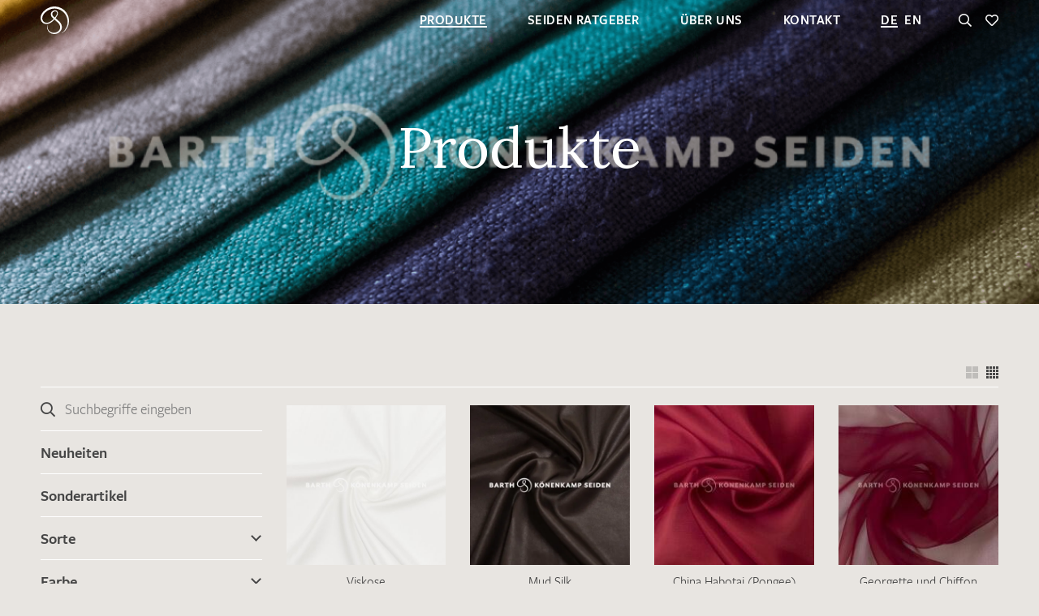

--- FILE ---
content_type: text/html; charset=UTF-8
request_url: https://www.barth-seiden.de/produkte/
body_size: 26517
content:
<!DOCTYPE HTML PUBLIC "-//W3C//DTD HTML 4.01//EN" "http://www.w3.org/TR/html4/strict.dtd"><html xmlns="http://www.w3.org/1999/xhtml" lang="de" xml:lang="de"><head><meta http-equiv="Content-Type" content="text/html; charset=UTF-8" /><meta name="resource-type" content="document" /><base href="https://www.barth-seiden.de" /><title>Alle Produkte | Barth & Könenkamp Seiden</title><meta property="og:type" content="website" /><meta property="og:site_name" content="Barth & Könenkamp" /><meta property="og:locale" content="de_DE" /><meta property="og:title" content="Alle Produkte | Barth & Könenkamp Seiden" /><meta property="og:description" content="Barth & Könenkamp Seiden - Produkte | Seiden ✔ Mischgewebe ✔ Rund 125 verschiedene Seidenqualitäten in über 2000 Farben ✔ Jetzt ansehen!" /><meta property="og:url" content="https://www.barth-seiden.de/produkte/" /><meta property="fb:app_id" content="178841309641392" /><meta property="og:image" content="https://www.barth-seiden.de/wp-content/uploads/2018/08/barth-und-koenenkamp-seiden-bremen.1734004812.jpg"/><meta property="og:image:width" content="1200"/><meta property="og:image:height" content="630"/><meta name="image" content="https://www.barth-seiden.de/wp-content/uploads/2018/08/barth-und-koenenkamp-seiden-bremen.1734004812.jpg" /><meta property="twitter:image" content="https://www.barth-seiden.de/wp-content/uploads/2018/08/barth-und-koenenkamp-seiden-bremen.1734004812.jpg" /><meta property="twitter:card" content="summary" /><meta property="twitter:site" content="" /><meta property="twitter:title" content="Alle Produkte | Barth & Könenkamp Seiden" /><meta property="twitter:description" content="Barth & Könenkamp Seiden - Produkte | Seiden ✔ Mischgewebe ✔ Rund 125 verschiedene Seidenqualitäten in über 2000 Farben ✔ Jetzt ansehen!" /><meta name="copyright" content="" /><meta name="contact" content="" /><meta name="email" content="" /><meta name="description" content="Barth & Könenkamp Seiden - Produkte | Seiden ✔ Mischgewebe ✔ Rund 125 verschiedene Seidenqualitäten in über 2000 Farben ✔ Jetzt ansehen!" /><meta name="keywords" content="Seide,Bremen,Großhandel,Seidenstoffe" /><meta name="author" content="Barth & Könenkamp" /><meta name="revisit-after" content="1 days" /><meta name="google-site-verification" content="jFydnHYFLLDKBYshhSIDP6jh9R-7LezAPK-VManbc-A" /><meta id="viewport" name="viewport" content="width=device-width, height=device-height, initial-scale=1.0, minimum-scale=1.0, maximum-scale=5.0" /><link rel="canonical" href="https://www.barth-seiden.de/produkte/" /><link rel="alternate" hreflang="de" href="https://www.barth-seiden.de/produkte/" /><link rel="alternate" hreflang="en" href="https://www.barth-seiden.de/en/catalogue/" /><link data-prerender="keep" rel="icon" sizes="16x16" href="https://www.barth-seiden.de/wp-content/themes/barth-seiden/_images/_favicons/favicon-16x16.1734002105.png" type="image/png"><link data-prerender="keep" rel="icon" sizes="32x32" href="https://www.barth-seiden.de/wp-content/themes/barth-seiden/_images/_favicons/favicon-32x32.1734002105.png" type="image/png"><link data-prerender="keep" rel="icon" sizes="96x96" href="https://www.barth-seiden.de/wp-content/themes/barth-seiden/_images/_favicons/favicon-96x96.1734002105.png" type="image/png"><link data-prerender="keep" rel="icon" sizes="16x16" href="https://www.barth-seiden.de/wp-content/themes/barth-seiden/_images/_favicons/favicon.1734002105.ico" type="image/vnd.microsoft.icon"><meta name="apple-mobile-web-app-title" content="Barth & Könenkamp"><link data-prerender="keep" rel="apple-touch-icon" sizes="120x120" href="https://www.barth-seiden.de/wp-content/themes/barth-seiden/_images/_apple-touch-icons/apple-touch-icon-precomposed.1734002105.png"><link rel="preload" as="style" href="//www.barth-seiden.de/wp-content/themes/barth-seiden/_css/css/stylesheet.min.1735814138.css"><link rel="stylesheet" href="//www.barth-seiden.de/wp-content/themes/barth-seiden/_css/css/stylesheet.min.1735814138.css"><link rel="stylesheet" href="//www.barth-seiden.de/wp-content/themes/barth-seiden/style.1734002224.css"><script data-cfasync="false" data-no-defer="1" data-no-minify="1" data-no-optimize="1">var ewww_webp_supported=!1;function check_webp_feature(A,e){var w;e=void 0!==e?e:function(){},ewww_webp_supported?e(ewww_webp_supported):((w=new Image).onload=function(){ewww_webp_supported=0<w.width&&0<w.height,e&&e(ewww_webp_supported)},w.onerror=function(){e&&e(!1)},w.src="data:image/webp;base64,"+{alpha:"UklGRkoAAABXRUJQVlA4WAoAAAAQAAAAAAAAAAAAQUxQSAwAAAARBxAR/Q9ERP8DAABWUDggGAAAABQBAJ0BKgEAAQAAAP4AAA3AAP7mtQAAAA=="}[A])}check_webp_feature("alpha");</script><script data-cfasync="false" data-no-defer="1" data-no-minify="1" data-no-optimize="1">var Arrive=function(c,w){"use strict";if(c.MutationObserver&&"undefined"!=typeof HTMLElement){var r,a=0,u=(r=HTMLElement.prototype.matches||HTMLElement.prototype.webkitMatchesSelector||HTMLElement.prototype.mozMatchesSelector||HTMLElement.prototype.msMatchesSelector,{matchesSelector:function(e,t){return e instanceof HTMLElement&&r.call(e,t)},addMethod:function(e,t,r){var a=e[t];e[t]=function(){return r.length==arguments.length?r.apply(this,arguments):"function"==typeof a?a.apply(this,arguments):void 0}},callCallbacks:function(e,t){t&&t.options.onceOnly&&1==t.firedElems.length&&(e=[e[0]]);for(var r,a=0;r=e[a];a++)r&&r.callback&&r.callback.call(r.elem,r.elem);t&&t.options.onceOnly&&1==t.firedElems.length&&t.me.unbindEventWithSelectorAndCallback.call(t.target,t.selector,t.callback)},checkChildNodesRecursively:function(e,t,r,a){for(var i,n=0;i=e[n];n++)r(i,t,a)&&a.push({callback:t.callback,elem:i}),0<i.childNodes.length&&u.checkChildNodesRecursively(i.childNodes,t,r,a)},mergeArrays:function(e,t){var r,a={};for(r in e)e.hasOwnProperty(r)&&(a[r]=e[r]);for(r in t)t.hasOwnProperty(r)&&(a[r]=t[r]);return a},toElementsArray:function(e){return e=void 0!==e&&("number"!=typeof e.length||e===c)?[e]:e}}),e=(l.prototype.addEvent=function(e,t,r,a){a={target:e,selector:t,options:r,callback:a,firedElems:[]};return this._beforeAdding&&this._beforeAdding(a),this._eventsBucket.push(a),a},l.prototype.removeEvent=function(e){for(var t,r=this._eventsBucket.length-1;t=this._eventsBucket[r];r--)e(t)&&(this._beforeRemoving&&this._beforeRemoving(t),(t=this._eventsBucket.splice(r,1))&&t.length&&(t[0].callback=null))},l.prototype.beforeAdding=function(e){this._beforeAdding=e},l.prototype.beforeRemoving=function(e){this._beforeRemoving=e},l),t=function(i,n){var o=new e,l=this,s={fireOnAttributesModification:!1};return o.beforeAdding(function(t){var e=t.target;e!==c.document&&e!==c||(e=document.getElementsByTagName("html")[0]);var r=new MutationObserver(function(e){n.call(this,e,t)}),a=i(t.options);r.observe(e,a),t.observer=r,t.me=l}),o.beforeRemoving(function(e){e.observer.disconnect()}),this.bindEvent=function(e,t,r){t=u.mergeArrays(s,t);for(var a=u.toElementsArray(this),i=0;i<a.length;i++)o.addEvent(a[i],e,t,r)},this.unbindEvent=function(){var r=u.toElementsArray(this);o.removeEvent(function(e){for(var t=0;t<r.length;t++)if(this===w||e.target===r[t])return!0;return!1})},this.unbindEventWithSelectorOrCallback=function(r){var a=u.toElementsArray(this),i=r,e="function"==typeof r?function(e){for(var t=0;t<a.length;t++)if((this===w||e.target===a[t])&&e.callback===i)return!0;return!1}:function(e){for(var t=0;t<a.length;t++)if((this===w||e.target===a[t])&&e.selector===r)return!0;return!1};o.removeEvent(e)},this.unbindEventWithSelectorAndCallback=function(r,a){var i=u.toElementsArray(this);o.removeEvent(function(e){for(var t=0;t<i.length;t++)if((this===w||e.target===i[t])&&e.selector===r&&e.callback===a)return!0;return!1})},this},i=new function(){var s={fireOnAttributesModification:!1,onceOnly:!1,existing:!1};function n(e,t,r){return!(!u.matchesSelector(e,t.selector)||(e._id===w&&(e._id=a++),-1!=t.firedElems.indexOf(e._id)))&&(t.firedElems.push(e._id),!0)}var c=(i=new t(function(e){var t={attributes:!1,childList:!0,subtree:!0};return e.fireOnAttributesModification&&(t.attributes=!0),t},function(e,i){e.forEach(function(e){var t=e.addedNodes,r=e.target,a=[];null!==t&&0<t.length?u.checkChildNodesRecursively(t,i,n,a):"attributes"===e.type&&n(r,i)&&a.push({callback:i.callback,elem:r}),u.callCallbacks(a,i)})})).bindEvent;return i.bindEvent=function(e,t,r){t=void 0===r?(r=t,s):u.mergeArrays(s,t);var a=u.toElementsArray(this);if(t.existing){for(var i=[],n=0;n<a.length;n++)for(var o=a[n].querySelectorAll(e),l=0;l<o.length;l++)i.push({callback:r,elem:o[l]});if(t.onceOnly&&i.length)return r.call(i[0].elem,i[0].elem);setTimeout(u.callCallbacks,1,i)}c.call(this,e,t,r)},i},o=new function(){var a={};function i(e,t){return u.matchesSelector(e,t.selector)}var n=(o=new t(function(){return{childList:!0,subtree:!0}},function(e,r){e.forEach(function(e){var t=e.removedNodes,e=[];null!==t&&0<t.length&&u.checkChildNodesRecursively(t,r,i,e),u.callCallbacks(e,r)})})).bindEvent;return o.bindEvent=function(e,t,r){t=void 0===r?(r=t,a):u.mergeArrays(a,t),n.call(this,e,t,r)},o};d(HTMLElement.prototype),d(NodeList.prototype),d(HTMLCollection.prototype),d(HTMLDocument.prototype),d(Window.prototype);var n={};return s(i,n,"unbindAllArrive"),s(o,n,"unbindAllLeave"),n}function l(){this._eventsBucket=[],this._beforeAdding=null,this._beforeRemoving=null}function s(e,t,r){u.addMethod(t,r,e.unbindEvent),u.addMethod(t,r,e.unbindEventWithSelectorOrCallback),u.addMethod(t,r,e.unbindEventWithSelectorAndCallback)}function d(e){e.arrive=i.bindEvent,s(i,e,"unbindArrive"),e.leave=o.bindEvent,s(o,e,"unbindLeave")}}(window,void 0),ewww_webp_supported=!1;function check_webp_feature(e,t){var r;ewww_webp_supported?t(ewww_webp_supported):((r=new Image).onload=function(){ewww_webp_supported=0<r.width&&0<r.height,t(ewww_webp_supported)},r.onerror=function(){t(!1)},r.src="data:image/webp;base64,"+{alpha:"UklGRkoAAABXRUJQVlA4WAoAAAAQAAAAAAAAAAAAQUxQSAwAAAARBxAR/Q9ERP8DAABWUDggGAAAABQBAJ0BKgEAAQAAAP4AAA3AAP7mtQAAAA==",animation:"UklGRlIAAABXRUJQVlA4WAoAAAASAAAAAAAAAAAAQU5JTQYAAAD/////AABBTk1GJgAAAAAAAAAAAAAAAAAAAGQAAABWUDhMDQAAAC8AAAAQBxAREYiI/gcA"}[e])}function ewwwLoadImages(e){if(e){for(var t=document.querySelectorAll(".batch-image img, .image-wrapper a, .ngg-pro-masonry-item a, .ngg-galleria-offscreen-seo-wrapper a"),r=0,a=t.length;r<a;r++)ewwwAttr(t[r],"data-src",t[r].getAttribute("data-webp")),ewwwAttr(t[r],"data-thumbnail",t[r].getAttribute("data-webp-thumbnail"));for(var i=document.querySelectorAll("div.woocommerce-product-gallery__image"),r=0,a=i.length;r<a;r++)ewwwAttr(i[r],"data-thumb",i[r].getAttribute("data-webp-thumb"))}for(var n=document.querySelectorAll("video"),r=0,a=n.length;r<a;r++)ewwwAttr(n[r],"poster",e?n[r].getAttribute("data-poster-webp"):n[r].getAttribute("data-poster-image"));for(var o,l=document.querySelectorAll("img.ewww_webp_lazy_load"),r=0,a=l.length;r<a;r++)e&&(ewwwAttr(l[r],"data-lazy-srcset",l[r].getAttribute("data-lazy-srcset-webp")),ewwwAttr(l[r],"data-srcset",l[r].getAttribute("data-srcset-webp")),ewwwAttr(l[r],"data-lazy-src",l[r].getAttribute("data-lazy-src-webp")),ewwwAttr(l[r],"data-src",l[r].getAttribute("data-src-webp")),ewwwAttr(l[r],"data-orig-file",l[r].getAttribute("data-webp-orig-file")),ewwwAttr(l[r],"data-medium-file",l[r].getAttribute("data-webp-medium-file")),ewwwAttr(l[r],"data-large-file",l[r].getAttribute("data-webp-large-file")),null!=(o=l[r].getAttribute("srcset"))&&!1!==o&&o.includes("R0lGOD")&&ewwwAttr(l[r],"src",l[r].getAttribute("data-lazy-src-webp"))),l[r].className=l[r].className.replace(/\bewww_webp_lazy_load\b/,"");for(var s=document.querySelectorAll(".ewww_webp"),r=0,a=s.length;r<a;r++)e?(ewwwAttr(s[r],"srcset",s[r].getAttribute("data-srcset-webp")),ewwwAttr(s[r],"src",s[r].getAttribute("data-src-webp")),ewwwAttr(s[r],"data-orig-file",s[r].getAttribute("data-webp-orig-file")),ewwwAttr(s[r],"data-medium-file",s[r].getAttribute("data-webp-medium-file")),ewwwAttr(s[r],"data-large-file",s[r].getAttribute("data-webp-large-file")),ewwwAttr(s[r],"data-large_image",s[r].getAttribute("data-webp-large_image")),ewwwAttr(s[r],"data-src",s[r].getAttribute("data-webp-src"))):(ewwwAttr(s[r],"srcset",s[r].getAttribute("data-srcset-img")),ewwwAttr(s[r],"src",s[r].getAttribute("data-src-img"))),s[r].className=s[r].className.replace(/\bewww_webp\b/,"ewww_webp_loaded");window.jQuery&&jQuery.fn.isotope&&jQuery.fn.imagesLoaded&&(jQuery(".fusion-posts-container-infinite").imagesLoaded(function(){jQuery(".fusion-posts-container-infinite").hasClass("isotope")&&jQuery(".fusion-posts-container-infinite").isotope()}),jQuery(".fusion-portfolio:not(.fusion-recent-works) .fusion-portfolio-wrapper").imagesLoaded(function(){jQuery(".fusion-portfolio:not(.fusion-recent-works) .fusion-portfolio-wrapper").isotope()}))}function ewwwWebPInit(e){ewwwLoadImages(e),ewwwNggLoadGalleries(e),document.arrive(".ewww_webp",function(){ewwwLoadImages(e)}),document.arrive(".ewww_webp_lazy_load",function(){ewwwLoadImages(e)}),document.arrive("videos",function(){ewwwLoadImages(e)}),"loading"==document.readyState?document.addEventListener("DOMContentLoaded",ewwwJSONParserInit):("undefined"!=typeof galleries&&ewwwNggParseGalleries(e),ewwwWooParseVariations(e))}function ewwwAttr(e,t,r){null!=r&&!1!==r&&e.setAttribute(t,r)}function ewwwJSONParserInit(){"undefined"!=typeof galleries&&check_webp_feature("alpha",ewwwNggParseGalleries),check_webp_feature("alpha",ewwwWooParseVariations)}function ewwwWooParseVariations(e){if(e)for(var t=document.querySelectorAll("form.variations_form"),r=0,a=t.length;r<a;r++){var i=t[r].getAttribute("data-product_variations"),n=!1;try{for(var o in i=JSON.parse(i))void 0!==i[o]&&void 0!==i[o].image&&(void 0!==i[o].image.src_webp&&(i[o].image.src=i[o].image.src_webp,n=!0),void 0!==i[o].image.srcset_webp&&(i[o].image.srcset=i[o].image.srcset_webp,n=!0),void 0!==i[o].image.full_src_webp&&(i[o].image.full_src=i[o].image.full_src_webp,n=!0),void 0!==i[o].image.gallery_thumbnail_src_webp&&(i[o].image.gallery_thumbnail_src=i[o].image.gallery_thumbnail_src_webp,n=!0),void 0!==i[o].image.thumb_src_webp&&(i[o].image.thumb_src=i[o].image.thumb_src_webp,n=!0));n&&ewwwAttr(t[r],"data-product_variations",JSON.stringify(i))}catch(e){}}}function ewwwNggParseGalleries(e){if(e)for(var t in galleries){var r=galleries[t];galleries[t].images_list=ewwwNggParseImageList(r.images_list)}}function ewwwNggLoadGalleries(e){e&&document.addEventListener("ngg.galleria.themeadded",function(e,t){window.ngg_galleria._create_backup=window.ngg_galleria.create,window.ngg_galleria.create=function(e,t){var r=$(e).data("id");return galleries["gallery_"+r].images_list=ewwwNggParseImageList(galleries["gallery_"+r].images_list),window.ngg_galleria._create_backup(e,t)}})}function ewwwNggParseImageList(e){for(var t in e){var r=e[t];if(void 0!==r["image-webp"]&&(e[t].image=r["image-webp"],delete e[t]["image-webp"]),void 0!==r["thumb-webp"]&&(e[t].thumb=r["thumb-webp"],delete e[t]["thumb-webp"]),void 0!==r.full_image_webp&&(e[t].full_image=r.full_image_webp,delete e[t].full_image_webp),void 0!==r.srcsets)for(var a in r.srcsets)nggSrcset=r.srcsets[a],void 0!==r.srcsets[a+"-webp"]&&(e[t].srcsets[a]=r.srcsets[a+"-webp"],delete e[t].srcsets[a+"-webp"]);if(void 0!==r.full_srcsets)for(var i in r.full_srcsets)nggFSrcset=r.full_srcsets[i],void 0!==r.full_srcsets[i+"-webp"]&&(e[t].full_srcsets[i]=r.full_srcsets[i+"-webp"],delete e[t].full_srcsets[i+"-webp"])}return e}check_webp_feature("alpha",ewwwWebPInit);</script><meta name='robots' content='max-image-preview:large' /><style id='wp-img-auto-sizes-contain-inline-css' type='text/css'>img:is([sizes=auto i],[sizes^="auto," i]){contain-intrinsic-size:3000px 1500px}
/*# sourceURL=wp-img-auto-sizes-contain-inline-css */</style><style id='classic-theme-styles-inline-css' type='text/css'>/*! This file is auto-generated */
.wp-block-button__link{color:#fff;background-color:#32373c;border-radius:9999px;box-shadow:none;text-decoration:none;padding:calc(.667em + 2px) calc(1.333em + 2px);font-size:1.125em}.wp-block-file__button{background:#32373c;color:#fff;text-decoration:none}
/*# sourceURL=/wp-includes/css/classic-themes.min.css */</style><link rel='stylesheet' id='wpml-blocks-css' href='https://www.barth-seiden.de/wp-content/plugins/sitepress-multilingual-cms/dist/css/blocks/styles.css?ver=4.6.15' type='text/css' media='all' /><link rel='stylesheet' id='contact-form-7-css' href='https://www.barth-seiden.de/wp-content/plugins/contact-form-7/includes/css/styles.css?ver=6.0.3' type='text/css' media='all' /><link rel='stylesheet' id='plyr-css-css' href='https://www.barth-seiden.de/wp-content/plugins/easy-video-player/lib/plyr.css?ver=6.9' type='text/css' media='all' /><link rel='stylesheet' id='woocommerce-layout-css' href='https://www.barth-seiden.de/wp-content/plugins/woocommerce/assets/css/woocommerce-layout.css?ver=9.6.1' type='text/css' media='all' /><link rel='stylesheet' id='woocommerce-smallscreen-css' href='https://www.barth-seiden.de/wp-content/plugins/woocommerce/assets/css/woocommerce-smallscreen.css?ver=9.6.1' type='text/css' media='only screen and (max-width: 768px)' /><link rel='stylesheet' id='woocommerce-general-css' href='https://www.barth-seiden.de/wp-content/plugins/woocommerce/assets/css/woocommerce.css?ver=9.6.1' type='text/css' media='all' /><style id='woocommerce-inline-inline-css' type='text/css'>.woocommerce form .form-row .required { visibility: visible; }
/*# sourceURL=woocommerce-inline-inline-css */</style><link rel='stylesheet' id='brands-styles-css' href='https://www.barth-seiden.de/wp-content/plugins/woocommerce/assets/css/brands.css?ver=9.6.1' type='text/css' media='all' /><link rel='stylesheet' id='borlabs-cookie-css' href='https://www.barth-seiden.de/wp-content/cache/borlabs-cookie/borlabs-cookie_1_de.css?ver=2.3-23' type='text/css' media='all' /><script type="text/javascript" id="wpml-cookie-js-extra">/* <![CDATA[ */
var wpml_cookies = {"wp-wpml_current_language":{"value":"de","expires":1,"path":"/"}};
var wpml_cookies = {"wp-wpml_current_language":{"value":"de","expires":1,"path":"/"}};
//# sourceURL=wpml-cookie-js-extra
/* ]]> */</script><script type="text/javascript" src="https://www.barth-seiden.de/wp-content/plugins/sitepress-multilingual-cms/res/js/cookies/language-cookie.js?ver=4.6.15" id="wpml-cookie-js" defer="defer" data-wp-strategy="defer"></script><script type="text/javascript" id="plyr-js-js-extra">/* <![CDATA[ */
var easy_video_player = {"plyr_iconUrl":"https://www.barth-seiden.de/wp-content/plugins/easy-video-player/lib/plyr.svg","plyr_blankVideo":"https://www.barth-seiden.de/wp-content/plugins/easy-video-player/lib/blank.mp4"};
//# sourceURL=plyr-js-js-extra
/* ]]> */</script><script type="text/javascript" src="https://www.barth-seiden.de/wp-content/plugins/easy-video-player/lib/plyr.js?ver=6.9" id="plyr-js-js"></script><script type="text/javascript" src="https://www.barth-seiden.de/wp-content/themes/barth-seiden/_individole/_libraries/_jquery/jquery-2.2.4.min.js?ver=2.2.4" id="jquery-js"></script><script type="text/javascript" src="https://www.barth-seiden.de/wp-content/plugins/woocommerce/assets/js/jquery-blockui/jquery.blockUI.min.js?ver=2.7.0-wc.9.6.1" id="jquery-blockui-js" defer="defer" data-wp-strategy="defer"></script><script type="text/javascript" src="https://www.barth-seiden.de/wp-content/plugins/woocommerce/assets/js/js-cookie/js.cookie.min.js?ver=2.1.4-wc.9.6.1" id="js-cookie-js" defer="defer" data-wp-strategy="defer"></script><script type="text/javascript" id="woocommerce-js-extra">/* <![CDATA[ */
var woocommerce_params = {"ajax_url":"/wp-admin/admin-ajax.php","wc_ajax_url":"/?wc-ajax=%%endpoint%%"};
//# sourceURL=woocommerce-js-extra
/* ]]> */</script><script type="text/javascript" src="https://www.barth-seiden.de/wp-content/plugins/woocommerce/assets/js/frontend/woocommerce.min.js?ver=9.6.1" id="woocommerce-js" defer="defer" data-wp-strategy="defer"></script><script type="text/javascript" src="https://www.barth-seiden.de/wp-content/themes/barth-seiden/custom-scripts/gots-logo.js?ver=6.9" id="gots-logo-js"></script><noscript><style>.woocommerce-product-gallery{ opacity: 1 !important; }</style></noscript><style>.wp-block-gallery.is-cropped .blocks-gallery-item picture{height:100%;width:100%;}</style><style class='wp-fonts-local' type='text/css'>@font-face{font-family:Inter;font-style:normal;font-weight:300 900;font-display:fallback;src:url('https://www.barth-seiden.de/wp-content/plugins/woocommerce/assets/fonts/Inter-VariableFont_slnt,wght.woff2') format('woff2');font-stretch:normal;}
@font-face{font-family:Cardo;font-style:normal;font-weight:400;font-display:fallback;src:url('https://www.barth-seiden.de/wp-content/plugins/woocommerce/assets/fonts/cardo_normal_400.woff2') format('woff2');}</style><style type="text/css" id="wp-custom-css">.section.sidebar_seo.hide_if_filtering.active {
    display: none!important;
}

.wall.home_intro .item.instagram .image {
    min-height: 380px!important;
    padding-bottom: 0px;
}

.instagram .image {
	background-image: url("https://www.barth-seiden.de/wp-content/uploads/2024/01/barth-seiden-munich-fabric-2024.jpg");
	background-size: cover;
}

.instagram_de .badge,
.instagram_eng .badge {
	max-width: 320px;
  width: 100%;
}
/*.instagram_de .badge:before {
	content: "Wir zeigen unsere Kollektion am 13. & 14. September 2023 (Stand: B01)";
	
	font-weight: 800;
	position: absolute;
	bottom: 10px;
}*/
@media (min-width: 768px) and (max-width: 1305px) {
	.instagram_de .badge:before { 
	width: 90%;
}		
}
@media (min-width: 1306px) {
	.instagram_de .badge:before { bottom: 10px;
	width: 100%;
	}
}
/*
.instagram_de .badge:after {
  content: "Halle 4 Atrium - Stand 22";
  font-weight: 800;
  left: 0px;
  position: absolute;
  width: 90%;
  bottom: 196px;
}*/

/*.instagram_eng .badge:before 
	content: "We will show our collection on September 13 & 14, 2023 (Location: B01)";
	
	font-weight: 800;
	position: absolute;
	bottom: 10px;
}
*/
.instagram i{
	display: none;
}

/*Homepage add pointer to News-block for external links*/
#module_1 > div > div > div > div > div > div > div.col-12.col-sm-6.col-md-8.item > div > div > div.news_info > div.text > p:nth-child(1) > a,
#module_1 > div > div > div > div > div > div > div.col-12.col-sm-6.col-md-8.item > div > div > div.news_info > div.text > p:nth-child(4) > a{
	pointer-events: visible;
}

/*GOTS Logo in Menüzeile*/
/*@media only screen and (min-width: 1100px) {
.logo a:last-child{
 position:relative;
 top: -89px;
 left:110px;
}

.logo a:last-child img{
width: 110px;
}

.header {
	    height: 114px;
}
.menu.menu_top {
	    bottom: 30px;
}
.header .options {
	    top: 30px;
}
.header .logo {
	    top: calc(37% - 17px);
}
.header .logo svg {
    width: 178%;
}
}
@media only screen and (max-width: 1099px) {
.logo a:last-child img{
width:43px;
}
	.logo a:last-child{
 position:relative;
 top: -42px;
 left:60px;
}
}
*/
.gots-logo{
	display:none !important;
}

.is_front_page .gots-logo{
    z-index: 9;
	display:block;
    position: absolute;
    width: 220px;
    top: 75px;
    right: -20px;
}

a.gots-logo img {
    width: 100%;
}

@media only screen and (max-width: 500px) {
	.is_front_page .gots-logo{
    width: 160px;
}
}

.wall.home_intro .item .news .news_info {
    padding: 10px 10px 0px 10px;
}</style><script>var ajaxurl="https://www.barth-seiden.de/wp-admin/admin-ajax.php";var ajax_id=7891;var current_language="de";var count_read_delay=15000;var touch=("ontouchstart"in window);var scroll_window=window;var scroll_document=document;</script><script type="text/javascript" src="//www.barth-seiden.de/wp-content/themes/barth-seiden/_javascript/functions_header.min.1734002224.js"></script><link rel='stylesheet' id='wc-blocks-style-css' href='https://www.barth-seiden.de/wp-content/plugins/woocommerce/assets/client/blocks/wc-blocks.css?ver=wc-9.6.1' type='text/css' media='all' />
<style id='global-styles-inline-css' type='text/css'>
:root{--wp--preset--aspect-ratio--square: 1;--wp--preset--aspect-ratio--4-3: 4/3;--wp--preset--aspect-ratio--3-4: 3/4;--wp--preset--aspect-ratio--3-2: 3/2;--wp--preset--aspect-ratio--2-3: 2/3;--wp--preset--aspect-ratio--16-9: 16/9;--wp--preset--aspect-ratio--9-16: 9/16;--wp--preset--color--black: #000000;--wp--preset--color--cyan-bluish-gray: #abb8c3;--wp--preset--color--white: #ffffff;--wp--preset--color--pale-pink: #f78da7;--wp--preset--color--vivid-red: #cf2e2e;--wp--preset--color--luminous-vivid-orange: #ff6900;--wp--preset--color--luminous-vivid-amber: #fcb900;--wp--preset--color--light-green-cyan: #7bdcb5;--wp--preset--color--vivid-green-cyan: #00d084;--wp--preset--color--pale-cyan-blue: #8ed1fc;--wp--preset--color--vivid-cyan-blue: #0693e3;--wp--preset--color--vivid-purple: #9b51e0;--wp--preset--gradient--vivid-cyan-blue-to-vivid-purple: linear-gradient(135deg,rgb(6,147,227) 0%,rgb(155,81,224) 100%);--wp--preset--gradient--light-green-cyan-to-vivid-green-cyan: linear-gradient(135deg,rgb(122,220,180) 0%,rgb(0,208,130) 100%);--wp--preset--gradient--luminous-vivid-amber-to-luminous-vivid-orange: linear-gradient(135deg,rgb(252,185,0) 0%,rgb(255,105,0) 100%);--wp--preset--gradient--luminous-vivid-orange-to-vivid-red: linear-gradient(135deg,rgb(255,105,0) 0%,rgb(207,46,46) 100%);--wp--preset--gradient--very-light-gray-to-cyan-bluish-gray: linear-gradient(135deg,rgb(238,238,238) 0%,rgb(169,184,195) 100%);--wp--preset--gradient--cool-to-warm-spectrum: linear-gradient(135deg,rgb(74,234,220) 0%,rgb(151,120,209) 20%,rgb(207,42,186) 40%,rgb(238,44,130) 60%,rgb(251,105,98) 80%,rgb(254,248,76) 100%);--wp--preset--gradient--blush-light-purple: linear-gradient(135deg,rgb(255,206,236) 0%,rgb(152,150,240) 100%);--wp--preset--gradient--blush-bordeaux: linear-gradient(135deg,rgb(254,205,165) 0%,rgb(254,45,45) 50%,rgb(107,0,62) 100%);--wp--preset--gradient--luminous-dusk: linear-gradient(135deg,rgb(255,203,112) 0%,rgb(199,81,192) 50%,rgb(65,88,208) 100%);--wp--preset--gradient--pale-ocean: linear-gradient(135deg,rgb(255,245,203) 0%,rgb(182,227,212) 50%,rgb(51,167,181) 100%);--wp--preset--gradient--electric-grass: linear-gradient(135deg,rgb(202,248,128) 0%,rgb(113,206,126) 100%);--wp--preset--gradient--midnight: linear-gradient(135deg,rgb(2,3,129) 0%,rgb(40,116,252) 100%);--wp--preset--font-size--small: 13px;--wp--preset--font-size--medium: 20px;--wp--preset--font-size--large: 36px;--wp--preset--font-size--x-large: 42px;--wp--preset--font-family--inter: "Inter", sans-serif;--wp--preset--font-family--cardo: Cardo;--wp--preset--spacing--20: 0.44rem;--wp--preset--spacing--30: 0.67rem;--wp--preset--spacing--40: 1rem;--wp--preset--spacing--50: 1.5rem;--wp--preset--spacing--60: 2.25rem;--wp--preset--spacing--70: 3.38rem;--wp--preset--spacing--80: 5.06rem;--wp--preset--shadow--natural: 6px 6px 9px rgba(0, 0, 0, 0.2);--wp--preset--shadow--deep: 12px 12px 50px rgba(0, 0, 0, 0.4);--wp--preset--shadow--sharp: 6px 6px 0px rgba(0, 0, 0, 0.2);--wp--preset--shadow--outlined: 6px 6px 0px -3px rgb(255, 255, 255), 6px 6px rgb(0, 0, 0);--wp--preset--shadow--crisp: 6px 6px 0px rgb(0, 0, 0);}:where(.is-layout-flex){gap: 0.5em;}:where(.is-layout-grid){gap: 0.5em;}body .is-layout-flex{display: flex;}.is-layout-flex{flex-wrap: wrap;align-items: center;}.is-layout-flex > :is(*, div){margin: 0;}body .is-layout-grid{display: grid;}.is-layout-grid > :is(*, div){margin: 0;}:where(.wp-block-columns.is-layout-flex){gap: 2em;}:where(.wp-block-columns.is-layout-grid){gap: 2em;}:where(.wp-block-post-template.is-layout-flex){gap: 1.25em;}:where(.wp-block-post-template.is-layout-grid){gap: 1.25em;}.has-black-color{color: var(--wp--preset--color--black) !important;}.has-cyan-bluish-gray-color{color: var(--wp--preset--color--cyan-bluish-gray) !important;}.has-white-color{color: var(--wp--preset--color--white) !important;}.has-pale-pink-color{color: var(--wp--preset--color--pale-pink) !important;}.has-vivid-red-color{color: var(--wp--preset--color--vivid-red) !important;}.has-luminous-vivid-orange-color{color: var(--wp--preset--color--luminous-vivid-orange) !important;}.has-luminous-vivid-amber-color{color: var(--wp--preset--color--luminous-vivid-amber) !important;}.has-light-green-cyan-color{color: var(--wp--preset--color--light-green-cyan) !important;}.has-vivid-green-cyan-color{color: var(--wp--preset--color--vivid-green-cyan) !important;}.has-pale-cyan-blue-color{color: var(--wp--preset--color--pale-cyan-blue) !important;}.has-vivid-cyan-blue-color{color: var(--wp--preset--color--vivid-cyan-blue) !important;}.has-vivid-purple-color{color: var(--wp--preset--color--vivid-purple) !important;}.has-black-background-color{background-color: var(--wp--preset--color--black) !important;}.has-cyan-bluish-gray-background-color{background-color: var(--wp--preset--color--cyan-bluish-gray) !important;}.has-white-background-color{background-color: var(--wp--preset--color--white) !important;}.has-pale-pink-background-color{background-color: var(--wp--preset--color--pale-pink) !important;}.has-vivid-red-background-color{background-color: var(--wp--preset--color--vivid-red) !important;}.has-luminous-vivid-orange-background-color{background-color: var(--wp--preset--color--luminous-vivid-orange) !important;}.has-luminous-vivid-amber-background-color{background-color: var(--wp--preset--color--luminous-vivid-amber) !important;}.has-light-green-cyan-background-color{background-color: var(--wp--preset--color--light-green-cyan) !important;}.has-vivid-green-cyan-background-color{background-color: var(--wp--preset--color--vivid-green-cyan) !important;}.has-pale-cyan-blue-background-color{background-color: var(--wp--preset--color--pale-cyan-blue) !important;}.has-vivid-cyan-blue-background-color{background-color: var(--wp--preset--color--vivid-cyan-blue) !important;}.has-vivid-purple-background-color{background-color: var(--wp--preset--color--vivid-purple) !important;}.has-black-border-color{border-color: var(--wp--preset--color--black) !important;}.has-cyan-bluish-gray-border-color{border-color: var(--wp--preset--color--cyan-bluish-gray) !important;}.has-white-border-color{border-color: var(--wp--preset--color--white) !important;}.has-pale-pink-border-color{border-color: var(--wp--preset--color--pale-pink) !important;}.has-vivid-red-border-color{border-color: var(--wp--preset--color--vivid-red) !important;}.has-luminous-vivid-orange-border-color{border-color: var(--wp--preset--color--luminous-vivid-orange) !important;}.has-luminous-vivid-amber-border-color{border-color: var(--wp--preset--color--luminous-vivid-amber) !important;}.has-light-green-cyan-border-color{border-color: var(--wp--preset--color--light-green-cyan) !important;}.has-vivid-green-cyan-border-color{border-color: var(--wp--preset--color--vivid-green-cyan) !important;}.has-pale-cyan-blue-border-color{border-color: var(--wp--preset--color--pale-cyan-blue) !important;}.has-vivid-cyan-blue-border-color{border-color: var(--wp--preset--color--vivid-cyan-blue) !important;}.has-vivid-purple-border-color{border-color: var(--wp--preset--color--vivid-purple) !important;}.has-vivid-cyan-blue-to-vivid-purple-gradient-background{background: var(--wp--preset--gradient--vivid-cyan-blue-to-vivid-purple) !important;}.has-light-green-cyan-to-vivid-green-cyan-gradient-background{background: var(--wp--preset--gradient--light-green-cyan-to-vivid-green-cyan) !important;}.has-luminous-vivid-amber-to-luminous-vivid-orange-gradient-background{background: var(--wp--preset--gradient--luminous-vivid-amber-to-luminous-vivid-orange) !important;}.has-luminous-vivid-orange-to-vivid-red-gradient-background{background: var(--wp--preset--gradient--luminous-vivid-orange-to-vivid-red) !important;}.has-very-light-gray-to-cyan-bluish-gray-gradient-background{background: var(--wp--preset--gradient--very-light-gray-to-cyan-bluish-gray) !important;}.has-cool-to-warm-spectrum-gradient-background{background: var(--wp--preset--gradient--cool-to-warm-spectrum) !important;}.has-blush-light-purple-gradient-background{background: var(--wp--preset--gradient--blush-light-purple) !important;}.has-blush-bordeaux-gradient-background{background: var(--wp--preset--gradient--blush-bordeaux) !important;}.has-luminous-dusk-gradient-background{background: var(--wp--preset--gradient--luminous-dusk) !important;}.has-pale-ocean-gradient-background{background: var(--wp--preset--gradient--pale-ocean) !important;}.has-electric-grass-gradient-background{background: var(--wp--preset--gradient--electric-grass) !important;}.has-midnight-gradient-background{background: var(--wp--preset--gradient--midnight) !important;}.has-small-font-size{font-size: var(--wp--preset--font-size--small) !important;}.has-medium-font-size{font-size: var(--wp--preset--font-size--medium) !important;}.has-large-font-size{font-size: var(--wp--preset--font-size--large) !important;}.has-x-large-font-size{font-size: var(--wp--preset--font-size--x-large) !important;}
/*# sourceURL=global-styles-inline-css */
</style>
</head><body class=" posttype_page has_header has_header_default ">
<script data-cfasync="false" data-no-defer="1" data-no-minify="1" data-no-optimize="1">if(typeof ewww_webp_supported==="undefined"){var ewww_webp_supported=!1}if(ewww_webp_supported){document.body.classList.add("webp-support")}</script><div class="header_content_placeholder header_content_default" ><div class="header_content_inner"></div></div><div class="header"><div class="header_inner"><div class="menu menu_top" data-menu_accordion="1"><ul><li class="menu-item-has-children active selected"><a href="https://www.barth-seiden.de/produkte/" class="" >Produkte</a><div class="sub-menu-toggle"><div class="sub-menu-toggle-inner"></div></div><div class="sub-menu-wrap"><ul class="sub-menu"><li class="active selected"><a href="https://www.barth-seiden.de/produkte/" class="" >Alle Produkte</a></li><li class=""><a href="https://www.barth-seiden.de/produkte/neuheiten/" class="" >Neuheiten</a></li><li class=""><a href="https://www.barth-seiden.de/produkte/sonderartikel/" class="" >Sonderartikel</a></li><li class="to_wishlist"><a href="https://www.barth-seiden.de/musterbestellung/" class="" >Musteranfrage</a></li><li class=""><a href="https://www.barth-seiden.de/anfrage-farbkarte-preisliste/" class="" >Anfrage Farbkarte / Preisliste</a></li></ul></div></li><li class="menu-item-has-children"><a href="https://www.barth-seiden.de/seiden-ratgeber/" class="" >Seiden Ratgeber</a><div class="sub-menu-toggle"><div class="sub-menu-toggle-inner"></div></div><div class="sub-menu-wrap"><ul class="sub-menu"><li class=""><a href="https://www.barth-seiden.de/seiden-ratgeber/wissenswertes/" class="" >Wissenswertes</a></li><li class=""><a href="https://www.barth-seiden.de/seiden-ratgeber/pflege-der-seide/" class="" >Pflege der Seide</a></li><li class=""><a href="https://www.barth-seiden.de/seiden-ratgeber/seidenartenqualitaeten/" class="" >Seidenarten / Qualitäten</a></li><li class=""><a href="https://www.barth-seiden.de/seiden-ratgeber/bindungsarten/" class="" >Bindungsarten</a></li></ul></div></li><li class="menu-item-has-children"><a href="https://www.barth-seiden.de/unternehmen/" class="" >Über uns</a><div class="sub-menu-toggle"><div class="sub-menu-toggle-inner"></div></div><div class="sub-menu-wrap"><ul class="sub-menu"><li class=""><a href="https://www.barth-seiden.de/unternehmen/unsere-historie/" class="" >Unsere Historie</a></li><li class=""><a href="https://www.barth-seiden.de/unternehmen/team/" class="" >Unser Team</a></li><li class=""><a href="https://www.barth-seiden.de/unternehmen/vertriebspartner/" class="" >Vertriebspartner</a></li><li class=""><a href="https://www.barth-seiden.de/news/" class="" >News</a></li><li class=""><a href="https://www.barth-seiden.de/stories/" class="" >Stories</a></li></ul></div></li><li class="menu-item-has-children"><a href="https://www.barth-seiden.de/kontakt/" class="" >Kontakt</a><div class="sub-menu-toggle"><div class="sub-menu-toggle-inner"></div></div><div class="sub-menu-wrap"><ul class="sub-menu"><li class=""><a href="https://www.barth-seiden.de/agb/" class="" >AGB</a></li><li class=""><a href="https://www.barth-seiden.de/datenschutz/" class="" >Datenschutz</a></li><li class=""><a href="https://www.barth-seiden.de/impressum/" class="" >Impressum</a></li></ul></div></li><li class="languages"><a href="https://www.barth-seiden.de/produkte/" class="selected">De</a><span class="divider"></span><a href="https://www.barth-seiden.de/en/catalogue/" class="">En</a></li></ul></div><div class="logo"><a href="https://www.barth-seiden.de"><svg xmlns="http://www.w3.org/2000/svg" viewBox="-20751 -8469.869 47.844 46.227"><g transform="translate(-21870 -9313.869)"><path d="M17.849,38.926a9.946,9.946,0,0,0,.325,6.3A10.087,10.087,0,0,0,22.2,49.9a10.936,10.936,0,0,0,5.844,1.688,12.1,12.1,0,0,0,5.844-1.364,10.33,10.33,0,0,0,4.091-4.091,8.294,8.294,0,0,0,.714-5.585A10.357,10.357,0,0,0,35.9,35.485a24.439,24.439,0,0,0-2.273-2.208l-1.234-1.1-1.234-1.1c-1.623-1.494-3.312-2.922-5-4.481a11.957,11.957,0,0,1-1.234-1.3l-.13-.26-.195-.26-.065-.065-.065-.13-.13-.195a5.367,5.367,0,0,1-.455-.844,7.636,7.636,0,0,1-.714-3.831,6.136,6.136,0,0,1,1.688-3.572,7.41,7.41,0,0,1,3.247-2.013,6.976,6.976,0,0,1,3.831-.065,3.851,3.851,0,0,1,1.753,1.1,4.834,4.834,0,0,1,1.039,1.753,6.21,6.21,0,0,1,0,3.766,7.574,7.574,0,0,1-.649,1.688L33.3,23.926a30.691,30.691,0,0,1-4.091,5.455c-.779.844-1.559,1.623-2.4,2.4a27.467,27.467,0,0,1-2.662,2.143,15.912,15.912,0,0,1-6.494,2.857,4.6,4.6,0,0,1-.909.065h-.909a17.112,17.112,0,0,1-1.818-.13,9.138,9.138,0,0,1-3.572-1.3,8.411,8.411,0,0,1-2.792-2.662A9.884,9.884,0,0,1,6.16,29.251a12.258,12.258,0,0,1-.195-3.766,13.123,13.123,0,0,1,.909-3.572,20.78,20.78,0,0,1,3.831-6.039A26.328,26.328,0,0,1,22.589,8.405,25.04,25.04,0,0,1,29.6,7.5a22.134,22.134,0,0,1,3.572.325,33.949,33.949,0,0,1,3.507.779A24.579,24.579,0,0,1,51.941,22.627,20.526,20.526,0,0,1,53.045,26a21.186,21.186,0,0,1,.584,3.442,24.2,24.2,0,0,1-2.6,13.507A23.01,23.01,0,0,1,41.616,52.5a.145.145,0,1,1-.13-.26,24.254,24.254,0,0,0,8.117-10,22.283,22.283,0,0,0,1.688-6.169,22.754,22.754,0,0,0-.13-6.3A23.58,23.58,0,0,0,49.344,23.8a21.007,21.007,0,0,0-3.377-5.2,21.309,21.309,0,0,0-4.676-4.026,18.313,18.313,0,0,0-2.727-1.494,21.663,21.663,0,0,0-2.857-1.1c-.974-.26-2.013-.52-2.987-.714A24.193,24.193,0,0,0,29.668,11a21.88,21.88,0,0,0-6.1.779,23.577,23.577,0,0,0-10.585,6.3A16.472,16.472,0,0,0,9.6,23.146a10.225,10.225,0,0,0-.714,5.715,6.928,6.928,0,0,0,2.922,4.611,7.462,7.462,0,0,0,2.662,1.1,10.394,10.394,0,0,0,1.494.195h.779a2.664,2.664,0,0,0,.714-.065,12.837,12.837,0,0,0,5.65-2.273,29.906,29.906,0,0,0,4.935-4.156,30.063,30.063,0,0,0,3.961-5.13,12.517,12.517,0,0,0,1.3-2.857,5.1,5.1,0,0,0,0-2.792,2.425,2.425,0,0,0-1.753-1.688,4.386,4.386,0,0,0-2.727.13A5.107,5.107,0,0,0,26.55,17.5a4.323,4.323,0,0,0-.974,2.4,4.83,4.83,0,0,0,.649,2.6l.39.584.13.13.065.065.065.065-.13.065.13.13a9.444,9.444,0,0,0,1.169,1.039c1.623,1.429,3.377,2.857,5.065,4.286.455.39.844.714,1.3,1.1l1.234,1.1c.844.779,1.753,1.559,2.533,2.4a16.622,16.622,0,0,1,2.143,2.987,11.667,11.667,0,0,1,1.234,3.572,9.273,9.273,0,0,1,.195,1.883,8.882,8.882,0,0,1-.13,1.883,11.666,11.666,0,0,1-1.234,3.572,12.337,12.337,0,0,1-5.325,5,13.4,13.4,0,0,1-7.078,1.3,13.055,13.055,0,0,1-3.507-.779,12.266,12.266,0,0,1-1.623-.714,7.374,7.374,0,0,1-1.494-.974,11.132,11.132,0,0,1-4.091-5.65,9.652,9.652,0,0,1,.39-6.754c.065-.065.13-.13.195-.065Q17.849,38.829,17.849,38.926Z" transform="translate(1113.1 836.511)"/></g></svg></a></div><div class="hamburger noprint"><div class="hamburger_line hamburger_line_1"></div><div class="hamburger_line hamburger_line_2a"></div><div class="hamburger_line hamburger_line_2b"></div><div class="hamburger_line hamburger_line_3"></div></div><div class="options"><span class="open_search"><i class="far fa-search"></i></span><span class="open_wishlist"><i class="far fa-heart"></i><span class="amount"></span></span></div><div class="wishlist_added">wishlist_added</div><div class="search"><form id="form_search_header" action="https://www.barth-seiden.de/suche/" method="get"><div class="search_submit" data-target="form_search_header"><i class="far fa-search"></i></div><input type="text" name="search" value="" placeholder="Suchbegriffe eingeben"> </form></div></div></div><div class="wishlist"><div class="inner"><div class="inner_inner"><div class="headline"> Merkliste / Musteranfrage <div class="close"><div class="cross"></div></div></div><div class="wishlist_content"><div class="wishlist_items"></div><div class="wishlist_form"><div class="wishlist_form_headline">Ihre Kontaktdaten</div><div class="form_i_container" style="width:100%;"><div class="form_i_text_prepend"><p><strong>Leider ist das Kontaktformular zum aktuellen Zeitpunkt nicht funktionstüchtig. Bitte schreiben Sie eine E-Mail mit ihren Kontaktdaten direkt an <a href="mailto:info@barth-seiden.de">info@barth-seiden.de</a>.</strong></p><p><strong>Wir arbeiten schnellstmöglich an einer Lösung – Danke!</strong></p></div><span class="ic ic15"></span><div class="container container_not_full"><div class="row"><div class="col-12 col-12"><div id="form_9955_1" class="form_individole"><div class="container myform"><div class="row"><div id="tr_1" class="col-12 col-md-12 item"><div class="noselect  td_field td_input" id="td_1" style="width: 100%;"><input type="text" class="text"  id="value_1" name="value_1" value="" placeholder="Kunden-Nr. " autocomplete="new-password" /></div></div><div id="tr_2" class="col-12 col-md-6 item"><div class="noselect  td_field td_input" id="td_2" style="width: 100%;"><input type="text" class="text"  id="value_2" name="value_2" value="" placeholder="Firma " autocomplete="new-password" /></div></div><div id="tr_3" class="col-12 col-md-6 item"><div class="noselect  td_field td_input" id="td_3" style="width: 100%;"><input type="text" class="text"  id="value_3" name="value_3" value="" placeholder="UmSt.-ID " autocomplete="new-password" /></div></div><div id="tr_4" class="col-12 col-md-6 item"><div class="noselect  td_field td_input" id="td_4" style="width: 100%;"><input type="text" class="text"  id="value_4" name="value_4" value="" placeholder="Vorname *" autocomplete="new-password" /></div></div><div id="tr_5" class="col-12 col-md-6 item"><div class="noselect  td_field td_input" id="td_5" style="width: 100%;"><input type="text" class="text"  id="value_5" name="value_5" value="" placeholder="Nachname *" autocomplete="new-password" /></div></div><div id="tr_6" class="col-12 col-md-6 item"><div class="noselect  td_field td_input" id="td_6" style="width: 100%;"><input type="text" class="text"  id="value_6" name="value_6" value="" placeholder="Straße, Nr. *" autocomplete="new-password" /></div></div><div id="tr_7" class="col-12 col-md-2 item"><div class="noselect  td_field td_input" id="td_7" style="width: 100%;"><input type="text" class="text"  id="value_7" name="value_7" value="" placeholder="PLZ *" autocomplete="new-password" /></div></div><div id="tr_8" class="col-12 col-md-4 item"><div class="noselect  td_field td_input" id="td_8" style="width: 100%;"><input type="text" class="text"  id="value_8" name="value_8" value="" placeholder="Stadt *" autocomplete="new-password" /></div></div><div id="tr_9" class="col-12 col-md-6 item"><div class="noselect  td_field td_input" id="td_9" style="width: 100%;"><input type="text" class="text"  id="value_9" name="value_9" value="" placeholder="E-Mail *" autocomplete="email" /></div></div><div id="tr_10" class="col-12 col-md-6 item"><div class="noselect  td_field td_input" id="td_10" style="width: 100%;"><input type="text" class="text"  id="value_10" name="value_10" value="" placeholder="Telefon *" autocomplete="new-password" /></div></div><div id="tr_11" class="col-12 col-md-12 item"><div class="noselect  td_field td_input" id="td_11" style="width: 100%;"><textarea class="textarea textarea_text" style=""  id="value_11" name="value_11" placeholder="Anmerkungen " rows="1" autocomplete="new-password"></textarea></div></div><div id="tr_12" class="col-12 col-md-0 item"><div class="noselect m_top td_field td_checkbox" id="td_12" style="width: 100%;"><table cellpadding="0" cellspacing="0" class="table_checkbox table_checkbox_dsgvo" data-id="12"><tr><th class="checkbox"><div id="checkbox_12"><i class="far fa-check"></i></div></th><td id="checkbox_12_label" class="checkbox_label">Ich bin damit einverstanden, dass meine angegebenen Daten zur Beantwortung meiner Musteranfrage genutzt werden. Die <a href="https://www.barth-seiden.de/datenschutz/" target="_blank">Datenschutzbestimmungen</a> habe ich zur Kenntnis genommen und akzeptiere diese.</td></tr></table><input type="hidden"  id="value_12" name="value_12"  value="0" /> <span class="ic ic0"></span></div></div><div class="col-12 item"><div id="captcha_1" class="g-recaptcha"></div><input type="hidden" id="captcha_sitekey" data-value="6LepyGkUAAAAAHlnG7YcWZfX66BKuz2nJBw-HPgL" data-theme="light" /> <script src="https://www.google.com/recaptcha/api.js?onload=recaptcha_init&render=explicit&hl=de" async defer></script><div class="feedback"></div><div style="text-align:center;"><div class="submit active  nowrap" data-id="9955" data-form_id="1" id="submit_9955" style="" data-title="Musteranfrage senden" data-pending="bitte warten ..." data-email_error="Please check email syntax!" data-mandatory_error="Bitte füllen Sie alle Felder aus!" data-done="Ihre Anfrage wurde verschickt. Wir melden uns bei Ihnen." data-mandatory_fields="4,5,6,7,8,9,10,12" data-mandatory_fields_types="input,input,input,input,input,reply_mail,input,dsgvo" data-email_fields="9" data-all_fields="1,2,3,4,5,6,7,8,9,10,11,12" data-all_fields_types="input,input,input,input,input,input,input,input,reply_mail,input,text,dsgvo" data-all_fields_mc_tags=",,,,,,,,,,," data-to_name="" data-to_mail="" data-function="updateFormAppendMusteranfrage" data-function_prepend="" data-submit_done_empty_fields="1" data-submit_done_remove_button="0" data-submit_alternative_function="" data-submit_done_function="">Musteranfrage senden</div></div></div></div></div></div></div></div></div></div></div><div class="wishlist_loading"><i class="fal fa-spinner fa-pulse"></i>&nbsp;&nbsp;lade Merkliste ...</div></div></div></div></div><div class="content_all"><div class="header_content header_content_default" ><div class="header_content_inner"><div class="owl-carousel-container arrows_tablet owl-single-item" data-id="owl_header_slideshow"><div id="owl_header_slideshow" class="owl-carousel"  data-i="1" data-zero="0" data-count="1" data-loop="0"><div class="item single_title"><picture><source media="(max-width: 576px)" srcset="https://www.barth-seiden.de/wp-content/uploads/2020/02/3100-kollektion-wildseide-ashoka-588x164.1734006098.png 1x, https://www.barth-seiden.de/wp-content/uploads/2020/02/3100-kollektion-wildseide-ashoka-1176x327.1734006097.png 2x"><source media="(max-width: 768px)" srcset="https://www.barth-seiden.de/wp-content/uploads/2020/02/3100-kollektion-wildseide-ashoka-768x214.1734006098.png 1x, https://www.barth-seiden.de/wp-content/uploads/2020/02/3100-kollektion-wildseide-ashoka.1734006083.png 2x"><source media="(max-width: 1024px)" srcset="https://www.barth-seiden.de/wp-content/uploads/2020/02/3100-kollektion-wildseide-ashoka-1024x285.1734006097.png 1x, https://www.barth-seiden.de/wp-content/uploads/2020/02/3100-kollektion-wildseide-ashoka.1734006083.png 2x"><source media="(max-width: 1280px)" srcset="https://www.barth-seiden.de/wp-content/uploads/2020/02/3100-kollektion-wildseide-ashoka-1280x356.1734006097.png 1x, https://www.barth-seiden.de/wp-content/uploads/2020/02/3100-kollektion-wildseide-ashoka.1734006083.png 2x"><source  srcset="https://www.barth-seiden.de/wp-content/uploads/2020/02/3100-kollektion-wildseide-ashoka.1734006083.png 1x"><img src="https://www.barth-seiden.de/wp-content/uploads/2020/02/3100-kollektion-wildseide-ashoka.1734006083.png" class="image_background" alt="3100-Kollektion-Wildseide-Ashoka" title="3100-Kollektion-Wildseide-Ashoka" data-title="3100-Kollektion-Wildseide-Ashoka"  style="" /> </picture><div class="titles"><div class="titles_inner"><div class="titles_inner_inner"><h1 class="title">Produkte</h1></div></div></div></div></div><div class="owl-carousel-info"><div class="owl-carousel-title"></div><div class="owl-carousel-counter" data-divider=" / "><span class="current">1</span> / 1</div></div></div></div></div><div class="main_content"><div class="modules"><div class="container"><div class="row no-gap"><div class="col-12 m_view_inner_12"><div id="module_0"  class="module module_i_0 module_layout_m_shortcode  layout_before_bg_color_ " style=""><div class="content content_inner_12"><div class=""><div class="module_content module_shortcode relative "  style=""><div class="shop" data-neuheiten="0" data-sonderartikel="0"><div class="shop_options" data-sv_bs_xsmall="col-6 col-sm-6 col-md-4 col-lg-3 item_xsmall" data-sv_bs_small="col-6 col-sm-6 col-md-4 col-lg-3" data-sv_bs_large="col-6" data-current="small"><div class="shop_options_left"></div><div class="shop_options_right"><div class="shop_view shop_view_large" data-view="large"></div><div class="shop_view shop_view_small active" data-view="small"></div></div></div><div class="container"><div class="row"><div class="col-12 col-md-4 col-lg-3"><div class="sidebar"><div class="toggle_mobile">Kategorien & Filter</div><div class="sections"><div class="section"><div class="section_content sidebar_search"><form id="form_search_sidebar" action="https://www.barth-seiden.de/suche/" method="get"><div class="search_submit" data-target="form_search_sidebar"><i class="far fa-search"></i></div><input type="text" name="search" value="" placeholder="Suchbegriffe eingeben"> </form></div></div><div class="section "><div class="headline"><a href="https://www.barth-seiden.de/produkte/neuheiten/">Neuheiten</a></div></div><div class="section "><div class="headline"><a href="https://www.barth-seiden.de/produkte/sonderartikel/">Sonderartikel</a></div></div><div class="section section_list"><div class="headline">Sorte<div class="arrow"></div></div><div class="section_content"><div class=" item item_product_cat " alt="Viskose (5)" title="Viskose (5)" data-term_id="2082" data-taxonomy="product_cat" data-slug="viskose" data-title="Viskose"><a href="https://www.barth-seiden.de/kategorie/viskose/"><div class="selector" style=""></div><div class="title">Viskose</div></a></div><div class=" item item_product_cat " alt="Mud Silk (5)" title="Mud Silk (5)" data-term_id="2179" data-taxonomy="product_cat" data-slug="mud-silk" data-title="Mud Silk"><a href="https://www.barth-seiden.de/kategorie/mud-silk/"><div class="selector" style=""></div><div class="title">Mud Silk</div></a></div><div class=" item item_product_cat " alt="China Habotai (Pongee) (102)" title="China Habotai (Pongee) (102)" data-term_id="1525" data-taxonomy="product_cat" data-slug="china-habotai-pongee" data-title="China Habotai %28Pongee%29"><a href="https://www.barth-seiden.de/kategorie/china-habotai-pongee/"><div class="selector" style=""></div><div class="title">China Habotai (Pongee)</div></a></div><div class=" item item_product_cat " alt="Georgette und Chiffon (77)" title="Georgette und Chiffon (77)" data-term_id="1522" data-taxonomy="product_cat" data-slug="georgette-und-chiffon" data-title="Georgette und Chiffon"><a href="https://www.barth-seiden.de/kategorie/georgette-und-chiffon/"><div class="selector" style=""></div><div class="title">Georgette und Chiffon</div></a></div><div class=" item item_product_cat " alt="Crêpe de Chine (74)" title="Crêpe de Chine (74)" data-term_id="1539" data-taxonomy="product_cat" data-slug="crepe-de-chine" data-title="Cr%C3%AApe de Chine"><a href="https://www.barth-seiden.de/kategorie/crepe-de-chine/"><div class="selector" style=""></div><div class="title">Crêpe de Chine</div></a></div><div class=" item item_product_cat " alt="Taft, Indien (27)" title="Taft, Indien (27)" data-term_id="1545" data-taxonomy="product_cat" data-slug="taft-indien" data-title="Taft%2C Indien"><a href="https://www.barth-seiden.de/kategorie/taft-indien/"><div class="selector" style=""></div><div class="title">Taft, Indien</div></a></div><div class=" item item_product_cat " alt="Liaoning- und Henan-Pongee (73)" title="Liaoning- und Henan-Pongee (73)" data-term_id="1547" data-taxonomy="product_cat" data-slug="liaoning-und-henan-pongee" data-title="Liaoning- und Henan-Pongee"><a href="https://www.barth-seiden.de/kategorie/liaoning-und-henan-pongee/"><div class="selector" style=""></div><div class="title">Liaoning- und Henan-Pongee</div></a></div><div class=" item item_product_cat " alt="Organza (51)" title="Organza (51)" data-term_id="1552" data-taxonomy="product_cat" data-slug="organza" data-title="Organza"><a href="https://www.barth-seiden.de/kategorie/organza/"><div class="selector" style=""></div><div class="title">Organza</div></a></div><div class=" item item_product_cat " alt="Satin/Duchesse (142)" title="Satin/Duchesse (142)" data-term_id="1556" data-taxonomy="product_cat" data-slug="satinduchesse" data-title="Satin%2FDuchesse"><a href="https://www.barth-seiden.de/kategorie/satinduchesse/"><div class="selector" style=""></div><div class="title">Satin/Duchesse</div></a></div><div class=" item item_product_cat " alt="Twill (3)" title="Twill (3)" data-term_id="1565" data-taxonomy="product_cat" data-slug="twill" data-title="Twill"><a href="https://www.barth-seiden.de/kategorie/twill/"><div class="selector" style=""></div><div class="title">Twill</div></a></div><div class=" item item_product_cat " alt="Bourette Seide (37)" title="Bourette Seide (37)" data-term_id="1568" data-taxonomy="product_cat" data-slug="bourette-seide" data-title="Bourette Seide"><a href="https://www.barth-seiden.de/kategorie/bourette-seide/"><div class="selector" style=""></div><div class="title">Bourette Seide</div></a></div><div class=" item item_product_cat " alt="Fuji Seide (23)" title="Fuji Seide (23)" data-term_id="1570" data-taxonomy="product_cat" data-slug="fuji-seide" data-title="Fuji Seide"><a href="https://www.barth-seiden.de/kategorie/fuji-seide/"><div class="selector" style=""></div><div class="title">Fuji Seide</div></a></div><div class=" item item_product_cat " alt="Tweed (5)" title="Tweed (5)" data-term_id="1573" data-taxonomy="product_cat" data-slug="tweed" data-title="Tweed"><a href="https://www.barth-seiden.de/kategorie/tweed/"><div class="selector" style=""></div><div class="title">Tweed</div></a></div><div class=" item item_product_cat " alt="Jerseys (10)" title="Jerseys (10)" data-term_id="1575" data-taxonomy="product_cat" data-slug="jerseys" data-title="Jerseys"><a href="https://www.barth-seiden.de/kategorie/jerseys/"><div class="selector" style=""></div><div class="title">Jerseys</div></a></div><div class=" item item_product_cat " alt="Jacquard / Brokat (22)" title="Jacquard / Brokat (22)" data-term_id="1578" data-taxonomy="product_cat" data-slug="jacquard-brokat" data-title="Jacquard %2F Brokat"><a href="https://www.barth-seiden.de/kategorie/jacquard-brokat/"><div class="selector" style=""></div><div class="title">Jacquard / Brokat</div></a></div><div class=" item item_product_cat " alt="Indische Doupionseiden (370)" title="Indische Doupionseiden (370)" data-term_id="1581" data-taxonomy="product_cat" data-slug="indische-doupionseiden" data-title="Indische Doupionseiden"><a href="https://www.barth-seiden.de/kategorie/indische-doupionseiden/"><div class="selector" style=""></div><div class="title">Indische Doupionseiden</div></a></div><div class=" item item_product_cat " alt="Indische Wildseiden (157)" title="Indische Wildseiden (157)" data-term_id="1596" data-taxonomy="product_cat" data-slug="indische-wildseiden" data-title="Indische Wildseiden"><a href="https://www.barth-seiden.de/kategorie/indische-wildseiden/"><div class="selector" style=""></div><div class="title">Indische Wildseiden</div></a></div><div class=" item item_product_cat " alt="Deko-Seiden (122)" title="Deko-Seiden (122)" data-term_id="1615" data-taxonomy="product_cat" data-slug="deko-seiden" data-title="Deko-Seiden"><a href="https://www.barth-seiden.de/kategorie/deko-seiden/"><div class="selector" style=""></div><div class="title">Deko-Seiden</div></a></div><div class=" item item_product_cat " alt="Mischgewebe (47)" title="Mischgewebe (47)" data-term_id="1635" data-taxonomy="product_cat" data-slug="mischgewebe" data-title="Mischgewebe"><a href="https://www.barth-seiden.de/kategorie/mischgewebe/"><div class="selector" style=""></div><div class="title">Mischgewebe</div></a></div></div></div><div class="section section_list"><div class="headline">Farbe<div class="arrow"></div></div><div class="section_content"><div class=" item item_pa_farbe " alt="natur (36)" title="natur (36)" data-term_id="1215" data-taxonomy="pa_farbe" data-slug="natur" data-title="natur"><a href="https://www.barth-seiden.de/farbe/natur/"><div class="selector" style="background:#c9c49e;"></div><div class="title">natur</div></a></div><div class=" item item_pa_farbe " alt="gebleicht (15)" title="gebleicht (15)" data-term_id="1337" data-taxonomy="pa_farbe" data-slug="gebleicht" data-title="gebleicht"><a href="https://www.barth-seiden.de/farbe/gebleicht/"><div class="selector" style="background:#f8f3ea;"></div><div class="title">gebleicht</div></a></div><div class=" item item_pa_farbe " alt="weiß (114)" title="weiß (114)" data-term_id="1094" data-taxonomy="pa_farbe" data-slug="weiss" data-title="wei%C3%9F"><a href="https://www.barth-seiden.de/farbe/weiss/"><div class="selector" style="background:#ffffff;"></div><div class="title">weiß</div></a></div><div class=" item item_pa_farbe " alt="creme (52)" title="creme (52)" data-term_id="1122" data-taxonomy="pa_farbe" data-slug="creme" data-title="creme"><a href="https://www.barth-seiden.de/farbe/creme/"><div class="selector" style="background:#faedd5;"></div><div class="title">creme</div></a></div><div class=" item item_pa_farbe " alt="gelb (100)" title="gelb (100)" data-term_id="1125" data-taxonomy="pa_farbe" data-slug="gelb" data-title="gelb"><a href="https://www.barth-seiden.de/farbe/gelb/"><div class="selector" style="background:#fedb47;"></div><div class="title">gelb</div></a></div><div class=" item item_pa_farbe " alt="lila (79)" title="lila (79)" data-term_id="1132" data-taxonomy="pa_farbe" data-slug="lila" data-title="lila"><a href="https://www.barth-seiden.de/farbe/lila/"><div class="selector" style="background:#924da8;"></div><div class="title">lila</div></a></div><div class=" item item_pa_farbe " alt="braun (116)" title="braun (116)" data-term_id="1127" data-taxonomy="pa_farbe" data-slug="braun" data-title="braun"><a href="https://www.barth-seiden.de/farbe/braun/"><div class="selector" style="background:#6e3e1c;"></div><div class="title">braun</div></a></div><div class=" item item_pa_farbe " alt="schwarz (107)" title="schwarz (107)" data-term_id="1120" data-taxonomy="pa_farbe" data-slug="schwarz" data-title="schwarz"><a href="https://www.barth-seiden.de/farbe/schwarz/"><div class="selector" style="background:#000000;"></div><div class="title">schwarz</div></a></div><div class=" item item_pa_farbe " alt="beige (78)" title="beige (78)" data-term_id="1126" data-taxonomy="pa_farbe" data-slug="beige" data-title="beige"><a href="https://www.barth-seiden.de/farbe/beige/"><div class="selector" style="background:#d3bd90;"></div><div class="title">beige</div></a></div><div class=" item item_pa_farbe " alt="oliv (29)" title="oliv (29)" data-term_id="1138" data-taxonomy="pa_farbe" data-slug="oliv" data-title="oliv"><a href="https://www.barth-seiden.de/farbe/oliv/"><div class="selector" style="background:#568a21;"></div><div class="title">oliv</div></a></div><div class=" item item_pa_farbe " alt="blau (181)" title="blau (181)" data-term_id="1128" data-taxonomy="pa_farbe" data-slug="blau" data-title="blau"><a href="https://www.barth-seiden.de/farbe/blau/"><div class="selector" style="background:#1974ab;"></div><div class="title">blau</div></a></div><div class=" item item_pa_farbe " alt="grau (115)" title="grau (115)" data-term_id="1129" data-taxonomy="pa_farbe" data-slug="grau" data-title="grau"><a href="https://www.barth-seiden.de/farbe/grau/"><div class="selector" style="background:#b2b2b2;"></div><div class="title">grau</div></a></div><div class=" item item_pa_farbe " alt="pink (139)" title="pink (139)" data-term_id="1130" data-taxonomy="pa_farbe" data-slug="pink" data-title="pink"><a href="https://www.barth-seiden.de/farbe/pink/"><div class="selector" style="background:#f366b8;"></div><div class="title">pink</div></a></div><div class=" item item_pa_farbe " alt="türkis (54)" title="türkis (54)" data-term_id="1131" data-taxonomy="pa_farbe" data-slug="tuerkis" data-title="t%C3%BCrkis"><a href="https://www.barth-seiden.de/farbe/tuerkis/"><div class="selector" style="background:#43cbcd;"></div><div class="title">türkis</div></a></div><div class=" item item_pa_farbe " alt="rot (149)" title="rot (149)" data-term_id="1133" data-taxonomy="pa_farbe" data-slug="rot" data-title="rot"><a href="https://www.barth-seiden.de/farbe/rot/"><div class="selector" style="background:#fc091c;"></div><div class="title">rot</div></a></div><div class=" item item_pa_farbe " alt="grün (173)" title="grün (173)" data-term_id="1134" data-taxonomy="pa_farbe" data-slug="gruen" data-title="gr%C3%BCn"><a href="https://www.barth-seiden.de/farbe/gruen/"><div class="selector" style="background:#5fd170;"></div><div class="title">grün</div></a></div><div class=" item item_pa_farbe " alt="orange (73)" title="orange (73)" data-term_id="1135" data-taxonomy="pa_farbe" data-slug="orange" data-title="orange"><a href="https://www.barth-seiden.de/farbe/orange/"><div class="selector" style="background:#f98645;"></div><div class="title">orange</div></a></div><div class=" item item_pa_farbe " alt="petrol (30)" title="petrol (30)" data-term_id="1136" data-taxonomy="pa_farbe" data-slug="petrol" data-title="petrol"><a href="https://www.barth-seiden.de/farbe/petrol/"><div class="selector" style="background:#1b636f;"></div><div class="title">petrol</div></a></div><div class=" item item_pa_farbe " alt="silber (42)" title="silber (42)" data-term_id="1137" data-taxonomy="pa_farbe" data-slug="silber" data-title="silber"><a href="https://www.barth-seiden.de/farbe/silber/"><div class="selector" style="background-image:url(https://www.barth-seiden.de/wp-content/uploads/2018/03/silber.1734004383.png);"></div><div class="title">silber</div></a></div><div class=" item item_pa_farbe " alt="gold (99)" title="gold (99)" data-term_id="1124" data-taxonomy="pa_farbe" data-slug="gold" data-title="gold"><a href="https://www.barth-seiden.de/farbe/gold/"><div class="selector" style="background-image:url(https://www.barth-seiden.de/wp-content/uploads/2018/03/gold.1734004355.png);"></div><div class="title">gold</div></a></div><div class=" item item_pa_farbe " alt="mehrfarbig (45)" title="mehrfarbig (45)" data-term_id="1270" data-taxonomy="pa_farbe" data-slug="mehrfarbig" data-title="mehrfarbig"><a href="https://www.barth-seiden.de/farbe/mehrfarbig/"><div class="selector" style="background-image:url(https://www.barth-seiden.de/wp-content/uploads/2018/03/mehrfarbig.1734004367.png);"></div><div class="title">mehrfarbig</div></a></div></div></div><div class="section section_list"><div class="headline">Eigenschaften<div class="arrow"></div></div><div class="section_content"><div class=" item item_pa_eigenschaften " alt="fein (1159)" title="fein (1159)" data-term_id="1090" data-taxonomy="pa_eigenschaften" data-slug="fein" data-title="fein"><a href="https://www.barth-seiden.de/eigenschaft/fein/"><div class="selector" style=""></div><div class="title">fein</div></a></div><div class=" item item_pa_eigenschaften " alt="fest (852)" title="fest (852)" data-term_id="1093" data-taxonomy="pa_eigenschaften" data-slug="fest" data-title="fest"><a href="https://www.barth-seiden.de/eigenschaft/fest/"><div class="selector" style=""></div><div class="title">fest</div></a></div><div class=" item item_pa_eigenschaften " alt="fließend (354)" title="fließend (354)" data-term_id="1108" data-taxonomy="pa_eigenschaften" data-slug="fliessend" data-title="flie%C3%9Fend"><a href="https://www.barth-seiden.de/eigenschaft/fliessend/"><div class="selector" style=""></div><div class="title">fließend</div></a></div><div class=" item item_pa_eigenschaften " alt="glänzend (245)" title="glänzend (245)" data-term_id="1229" data-taxonomy="pa_eigenschaften" data-slug="glaenzend" data-title="gl%C3%A4nzend"><a href="https://www.barth-seiden.de/eigenschaft/glaenzend/"><div class="selector" style=""></div><div class="title">glänzend</div></a></div><div class=" item item_pa_eigenschaften " alt="grob (188)" title="grob (188)" data-term_id="1269" data-taxonomy="pa_eigenschaften" data-slug="grob" data-title="grob"><a href="https://www.barth-seiden.de/eigenschaft/grob/"><div class="selector" style=""></div><div class="title">grob</div></a></div><div class=" item item_pa_eigenschaften " alt="leichte Ware (228)" title="leichte Ware (228)" data-term_id="1109" data-taxonomy="pa_eigenschaften" data-slug="leichte-ware" data-title="leichte Ware"><a href="https://www.barth-seiden.de/eigenschaft/leichte-ware/"><div class="selector" style=""></div><div class="title">leichte Ware</div></a></div><div class=" item item_pa_eigenschaften " alt="matt (644)" title="matt (644)" data-term_id="1091" data-taxonomy="pa_eigenschaften" data-slug="matt" data-title="matt"><a href="https://www.barth-seiden.de/eigenschaft/matt/"><div class="selector" style=""></div><div class="title">matt</div></a></div><div class=" item item_pa_eigenschaften " alt="mittlere Ware (790)" title="mittlere Ware (790)" data-term_id="1092" data-taxonomy="pa_eigenschaften" data-slug="mittlere-ware" data-title="mittlere Ware"><a href="https://www.barth-seiden.de/eigenschaft/mittlere-ware/"><div class="selector" style=""></div><div class="title">mittlere Ware</div></a></div><div class=" item item_pa_eigenschaften " alt="schwere Ware (323)" title="schwere Ware (323)" data-term_id="1163" data-taxonomy="pa_eigenschaften" data-slug="schwere-ware" data-title="schwere Ware"><a href="https://www.barth-seiden.de/eigenschaft/schwere-ware/"><div class="selector" style=""></div><div class="title">schwere Ware</div></a></div><div class=" item item_pa_eigenschaften " alt="seidenmatt (527)" title="seidenmatt (527)" data-term_id="1107" data-taxonomy="pa_eigenschaften" data-slug="seidenmatt" data-title="seidenmatt"><a href="https://www.barth-seiden.de/eigenschaft/seidenmatt/"><div class="selector" style=""></div><div class="title">seidenmatt</div></a></div><div class=" item item_pa_eigenschaften " alt="steif (139)" title="steif (139)" data-term_id="1200" data-taxonomy="pa_eigenschaften" data-slug="steif" data-title="steif"><a href="https://www.barth-seiden.de/eigenschaft/steif/"><div class="selector" style=""></div><div class="title">steif</div></a></div><div class=" item item_pa_eigenschaften " alt="transparent (135)" title="transparent (135)" data-term_id="1111" data-taxonomy="pa_eigenschaften" data-slug="transparent" data-title="transparent"><a href="https://www.barth-seiden.de/eigenschaft/transparent/"><div class="selector" style=""></div><div class="title">transparent</div></a></div><div class=" item item_pa_eigenschaften " alt="weich (479)" title="weich (479)" data-term_id="1110" data-taxonomy="pa_eigenschaften" data-slug="weich" data-title="weich"><a href="https://www.barth-seiden.de/eigenschaft/weich/"><div class="selector" style=""></div><div class="title">weich</div></a></div></div></div><div class="section section_list"><div class="headline">Breite<div class="arrow"></div></div><div class="section_content"><div class="container"><div class="row"><div class="col-6 item item_pa_breite " alt="76 cm (19)" title="76 cm (19)" data-term_id="1293" data-taxonomy="pa_breite" data-slug="76" data-title="76 cm"><a href="https://www.barth-seiden.de/breite/76/"><div class="selector" style=""></div><div class="title">76 cm</div></a></div><div class="col-6 item item_pa_breite " alt="85 cm (6)" title="85 cm (6)" data-term_id="1482" data-taxonomy="pa_breite" data-slug="85" data-title="85 cm"><a href="https://www.barth-seiden.de/breite/85/"><div class="selector" style=""></div><div class="title">85 cm</div></a></div><div class="col-6 item item_pa_breite " alt="90 cm (78)" title="90 cm (78)" data-term_id="1207" data-taxonomy="pa_breite" data-slug="90" data-title="90 cm"><a href="https://www.barth-seiden.de/breite/90/"><div class="selector" style=""></div><div class="title">90 cm</div></a></div><div class="col-6 item item_pa_breite " alt="91 cm (41)" title="91 cm (41)" data-term_id="1089" data-taxonomy="pa_breite" data-slug="91" data-title="91 cm"><a href="https://www.barth-seiden.de/breite/91/"><div class="selector" style=""></div><div class="title">91 cm</div></a></div><div class="col-6 item item_pa_breite " alt="106 cm (25)" title="106 cm (25)" data-term_id="1145" data-taxonomy="pa_breite" data-slug="106" data-title="106 cm"><a href="https://www.barth-seiden.de/breite/106/"><div class="selector" style=""></div><div class="title">106 cm</div></a></div><div class="col-6 item item_pa_breite " alt="110 cm (26)" title="110 cm (26)" data-term_id="1148" data-taxonomy="pa_breite" data-slug="110" data-title="110 cm"><a href="https://www.barth-seiden.de/breite/110/"><div class="selector" style=""></div><div class="title">110 cm</div></a></div><div class="col-6 item item_pa_breite " alt="113 cm (0)" title="113 cm (0)" data-term_id="1676" data-taxonomy="pa_breite" data-slug="113" data-title="113 cm"><a href="https://www.barth-seiden.de/breite/113/"><div class="selector" style=""></div><div class="title">113 cm</div></a></div><div class="col-6 item item_pa_breite " alt="114 cm (11)" title="114 cm (11)" data-term_id="1262" data-taxonomy="pa_breite" data-slug="114" data-title="114 cm"><a href="https://www.barth-seiden.de/breite/114/"><div class="selector" style=""></div><div class="title">114 cm</div></a></div><div class="col-6 item item_pa_breite " alt="120 cm (11)" title="120 cm (11)" data-term_id="1323" data-taxonomy="pa_breite" data-slug="120" data-title="120 cm"><a href="https://www.barth-seiden.de/breite/120/"><div class="selector" style=""></div><div class="title">120 cm</div></a></div><div class="col-6 item item_pa_breite " alt="122 cm (123)" title="122 cm (123)" data-term_id="1268" data-taxonomy="pa_breite" data-slug="122" data-title="122 cm"><a href="https://www.barth-seiden.de/breite/122/"><div class="selector" style=""></div><div class="title">122 cm</div></a></div><div class="col-6 item item_pa_breite " alt="135 cm (101)" title="135 cm (101)" data-term_id="1275" data-taxonomy="pa_breite" data-slug="135" data-title="135 cm"><a href="https://www.barth-seiden.de/breite/135/"><div class="selector" style=""></div><div class="title">135 cm</div></a></div><div class="col-6 item item_pa_breite " alt="137 cm (545)" title="137 cm (545)" data-term_id="1117" data-taxonomy="pa_breite" data-slug="137" data-title="137 cm"><a href="https://www.barth-seiden.de/breite/137/"><div class="selector" style=""></div><div class="title">137 cm</div></a></div><div class="col-6 item item_pa_breite " alt="138 cm (19)" title="138 cm (19)" data-term_id="1162" data-taxonomy="pa_breite" data-slug="138" data-title="138 cm"><a href="https://www.barth-seiden.de/breite/138/"><div class="selector" style=""></div><div class="title">138 cm</div></a></div><div class="col-6 item item_pa_breite " alt="140 cm (228)" title="140 cm (228)" data-term_id="1114" data-taxonomy="pa_breite" data-slug="140" data-title="140 cm"><a href="https://www.barth-seiden.de/breite/140/"><div class="selector" style=""></div><div class="title">140 cm</div></a></div><div class="col-6 item item_pa_breite " alt="142 cm (2)" title="142 cm (2)" data-term_id="2091" data-taxonomy="pa_breite" data-slug="142-2" data-title="142 cm"><a href="https://www.barth-seiden.de/breite/142-2/"><div class="selector" style=""></div><div class="title">142 cm</div></a></div><div class="col-6 item item_pa_breite " alt="145 cm (2)" title="145 cm (2)" data-term_id="2094" data-taxonomy="pa_breite" data-slug="145-2" data-title="145 cm"><a href="https://www.barth-seiden.de/breite/145-2/"><div class="selector" style=""></div><div class="title">145 cm</div></a></div><div class="col-6 item item_pa_breite " alt="150 cm (114)" title="150 cm (114)" data-term_id="1228" data-taxonomy="pa_breite" data-slug="150" data-title="150 cm"><a href="https://www.barth-seiden.de/breite/150/"><div class="selector" style=""></div><div class="title">150 cm</div></a></div><div class="col-6 item item_pa_breite " alt="280 cm (15)" title="280 cm (15)" data-term_id="1332" data-taxonomy="pa_breite" data-slug="280" data-title="280 cm"><a href="https://www.barth-seiden.de/breite/280/"><div class="selector" style=""></div><div class="title">280 cm</div></a></div></div></div></div></div><div class="section section_list"><div class="headline">Muster<div class="arrow"></div></div><div class="section_content"><div class="container"><div class="row"><div class="col-6 item item_pa_muster " alt="asiatisch (9)" title="asiatisch (9)" data-term_id="1299" data-taxonomy="pa_muster" data-slug="asiatisch" data-title="asiatisch"><a href="https://www.barth-seiden.de/muster/asiatisch/"><div class="selector" style=""></div><div class="title">asiatisch</div></a></div><div class="col-6 item item_pa_muster " alt="bestickt (51)" title="bestickt (51)" data-term_id="1225" data-taxonomy="pa_muster" data-slug="bestickt" data-title="bestickt"><a href="https://www.barth-seiden.de/muster/bestickt/"><div class="selector" style=""></div><div class="title">bestickt</div></a></div><div class="col-6 item item_pa_muster " alt="floral (91)" title="floral (91)" data-term_id="1289" data-taxonomy="pa_muster" data-slug="floral" data-title="floral"><a href="https://www.barth-seiden.de/muster/floral/"><div class="selector" style=""></div><div class="title">floral</div></a></div><div class="col-6 item item_pa_muster " alt="gestreift (78)" title="gestreift (78)" data-term_id="1236" data-taxonomy="pa_muster" data-slug="gestreift" data-title="gestreift"><a href="https://www.barth-seiden.de/muster/gestreift/"><div class="selector" style=""></div><div class="title">gestreift</div></a></div><div class="col-6 item item_pa_muster " alt="Hahnentritt (2)" title="Hahnentritt (2)" data-term_id="1478" data-taxonomy="pa_muster" data-slug="hahnentritt" data-title="Hahnentritt"><a href="https://www.barth-seiden.de/muster/hahnentritt/"><div class="selector" style=""></div><div class="title">Hahnentritt</div></a></div><div class="col-6 item item_pa_muster " alt="kariert (113)" title="kariert (113)" data-term_id="1315" data-taxonomy="pa_muster" data-slug="kariert" data-title="kariert"><a href="https://www.barth-seiden.de/muster/kariert/"><div class="selector" style=""></div><div class="title">kariert</div></a></div><div class="col-6 item item_pa_muster " alt="Paisley (2)" title="Paisley (2)" data-term_id="1291" data-taxonomy="pa_muster" data-slug="paisley" data-title="Paisley"><a href="https://www.barth-seiden.de/muster/paisley/"><div class="selector" style=""></div><div class="title">Paisley</div></a></div><div class="col-6 item item_pa_muster " alt="Rauten (24)" title="Rauten (24)" data-term_id="1325" data-taxonomy="pa_muster" data-slug="rauten" data-title="Rauten"><a href="https://www.barth-seiden.de/muster/rauten/"><div class="selector" style=""></div><div class="title">Rauten</div></a></div><div class="col-6 item item_pa_muster " alt="Tie and Dye (0)" title="Tie and Dye (0)" data-term_id="1416" data-taxonomy="pa_muster" data-slug="tie-and-dye" data-title="Tie and Dye"><a href="https://www.barth-seiden.de/muster/tie-and-dye/"><div class="selector" style=""></div><div class="title">Tie and Dye</div></a></div><div class="col-6 item item_pa_muster " alt="Tupfen (24)" title="Tupfen (24)" data-term_id="1282" data-taxonomy="pa_muster" data-slug="tupfen" data-title="Tupfen"><a href="https://www.barth-seiden.de/muster/tupfen/"><div class="selector" style=""></div><div class="title">Tupfen</div></a></div></div></div></div></div><div class="section section_list"><div class="headline">Info<div class="arrow"></div></div><div class="section_content"><div class=" item item_pa_info " alt="Brokat (19)" title="Brokat (19)" data-term_id="1451" data-taxonomy="pa_info" data-slug="brokat" data-title="Brokat"><a href="https://www.barth-seiden.de/info/brokat/"><div class="selector" style=""></div><div class="title">Brokat</div></a></div><div class=" item item_pa_info " alt="changierend (62)" title="changierend (62)" data-term_id="1441" data-taxonomy="pa_info" data-slug="changierend" data-title="changierend"><a href="https://www.barth-seiden.de/info/changierend/"><div class="selector" style=""></div><div class="title">changierend</div></a></div><div class=" item item_pa_info " alt="Doppelgewebe (6)" title="Doppelgewebe (6)" data-term_id="1461" data-taxonomy="pa_info" data-slug="doppelgewebe" data-title="Doppelgewebe"><a href="https://www.barth-seiden.de/info/doppelgewebe/"><div class="selector" style=""></div><div class="title">Doppelgewebe</div></a></div><div class=" item item_pa_info " alt="Effektgarn (8)" title="Effektgarn (8)" data-term_id="1472" data-taxonomy="pa_info" data-slug="effektgarn" data-title="Effektgarn"><a href="https://www.barth-seiden.de/info/effektgarn/"><div class="selector" style=""></div><div class="title">Effektgarn</div></a></div><div class=" item item_pa_info " alt="Jacquard (49)" title="Jacquard (49)" data-term_id="1449" data-taxonomy="pa_info" data-slug="jacquard" data-title="Jacquard"><a href="https://www.barth-seiden.de/info/jacquard/"><div class="selector" style=""></div><div class="title">Jacquard</div></a></div></div></div><div class="section section_list"><div class="headline">Verwendung<div class="arrow"></div></div><div class="section_content"><div class=" item item_pa_verwendung " alt="Eurythmie (425)" title="Eurythmie (425)" data-term_id="1099" data-taxonomy="pa_verwendung" data-slug="eurythmie" data-title="Eurythmie"><a href="https://www.barth-seiden.de/verwendung/eurythmie/"><div class="selector" style=""></div><div class="title">Eurythmie</div></a></div><div class=" item item_pa_verwendung " alt="Futterstoffe (94)" title="Futterstoffe (94)" data-term_id="1100" data-taxonomy="pa_verwendung" data-slug="futterstoffe" data-title="Futterstoffe"><a href="https://www.barth-seiden.de/verwendung/futterstoffe/"><div class="selector" style=""></div><div class="title">Futterstoffe</div></a></div><div class=" item item_pa_verwendung " alt="Hochzeit/Abendmode (875)" title="Hochzeit/Abendmode (875)" data-term_id="1142" data-taxonomy="pa_verwendung" data-slug="hochzeitabendmode" data-title="Hochzeit%2FAbendmode"><a href="https://www.barth-seiden.de/verwendung/hochzeitabendmode/"><div class="selector" style=""></div><div class="title">Hochzeit/Abendmode</div></a></div><div class=" item item_pa_verwendung " alt="Innendekoration (839)" title="Innendekoration (839)" data-term_id="1210" data-taxonomy="pa_verwendung" data-slug="innendekoration" data-title="Innendekoration"><a href="https://www.barth-seiden.de/verwendung/innendekoration/"><div class="selector" style=""></div><div class="title">Innendekoration</div></a></div><div class=" item item_pa_verwendung " alt="Kleidung (1212)" title="Kleidung (1212)" data-term_id="1097" data-taxonomy="pa_verwendung" data-slug="kleidung" data-title="Kleidung"><a href="https://www.barth-seiden.de/verwendung/kleidung/"><div class="selector" style=""></div><div class="title">Kleidung</div></a></div><div class=" item item_pa_verwendung " alt="Lampenschirme (547)" title="Lampenschirme (547)" data-term_id="1209" data-taxonomy="pa_verwendung" data-slug="lampenschirme" data-title="Lampenschirme"><a href="https://www.barth-seiden.de/verwendung/lampenschirme/"><div class="selector" style=""></div><div class="title">Lampenschirme</div></a></div><div class=" item item_pa_verwendung " alt="Paramentik (545)" title="Paramentik (545)" data-term_id="1098" data-taxonomy="pa_verwendung" data-slug="paramentik" data-title="Paramentik"><a href="https://www.barth-seiden.de/verwendung/paramentik/"><div class="selector" style=""></div><div class="title">Paramentik</div></a></div><div class=" item item_pa_verwendung " alt="Puppen/Hobby (1228)" title="Puppen/Hobby (1228)" data-term_id="1101" data-taxonomy="pa_verwendung" data-slug="puppenhobby" data-title="Puppen%2FHobby"><a href="https://www.barth-seiden.de/verwendung/puppenhobby/"><div class="selector" style=""></div><div class="title">Puppen/Hobby</div></a></div><div class=" item item_pa_verwendung " alt="Schals/Tücher (609)" title="Schals/Tücher (609)" data-term_id="1104" data-taxonomy="pa_verwendung" data-slug="schalstuecher" data-title="Schals%2FT%C3%BCcher"><a href="https://www.barth-seiden.de/verwendung/schalstuecher/"><div class="selector" style=""></div><div class="title">Schals/Tücher</div></a></div><div class=" item item_pa_verwendung " alt="Seidenmalerei (17)" title="Seidenmalerei (17)" data-term_id="1103" data-taxonomy="pa_verwendung" data-slug="seidenmalerei" data-title="Seidenmalerei"><a href="https://www.barth-seiden.de/verwendung/seidenmalerei/"><div class="selector" style=""></div><div class="title">Seidenmalerei</div></a></div><div class=" item item_pa_verwendung " alt="Wäsche (341)" title="Wäsche (341)" data-term_id="1102" data-taxonomy="pa_verwendung" data-slug="waesche" data-title="W%C3%A4sche"><a href="https://www.barth-seiden.de/verwendung/waesche/"><div class="selector" style=""></div><div class="title">Wäsche</div></a></div></div></div></div></div></div><div class="col-12 col-md-8 col-lg-9"><input type="hidden" id="shop_base" value="https://www.barth-seiden.de/produkte/"> <div class="filters_selected"></div><div class="wall wall_default wall_shop"><div class="container"><div class="row"><div class="col-6 col-sm-6 col-md-4 col-lg-3 item"><div class="image"><a href="https://www.barth-seiden.de/kategorie/viskose/"><img src="https://www.barth-seiden.de/wp-content/uploads/2021/12/3601aloetw-1-scaled-434x434.1734007394.jpg" srcset="https://www.barth-seiden.de/wp-content/uploads/2021/12/3601aloetw-1-scaled-434x434.1734007394.jpg 1x, https://www.barth-seiden.de/wp-content/uploads/2021/12/3601aloetw-1-scaled-868x868.1734007395.jpg 2x" alt="3601aloeTW" title="3601aloeTW" data-title="3601aloeTW" class=""  style="" /> </a></div><div class="info"><div class="title">Viskose</div></div></div><div class="col-6 col-sm-6 col-md-4 col-lg-3 item"><div class="image"><a href="https://www.barth-seiden.de/kategorie/mud-silk/"><img src="https://www.barth-seiden.de/wp-content/uploads/2025/04/3412-4-434x434.1745580955.jpg" srcset="https://www.barth-seiden.de/wp-content/uploads/2025/04/3412-4-434x434.1745580955.jpg 1x, https://www.barth-seiden.de/wp-content/uploads/2025/04/3412-4-868x868.1745580955.jpg 2x" alt="3412 (4)" title="3412 (4)" data-title="3412 (4)" class=""  style="" /> </a></div><div class="info"><div class="title">Mud Silk</div></div></div><div class="col-6 col-sm-6 col-md-4 col-lg-3 item"><div class="image"><a href="https://www.barth-seiden.de/kategorie/china-habotai-pongee/"><img src="https://www.barth-seiden.de/wp-content/uploads/2020/01/3039-20-habotai-seide-ponge-gefaerbt-rot.1734004949.jpg" srcset="https://www.barth-seiden.de/wp-content/uploads/2020/01/3039-20-habotai-seide-ponge-gefaerbt-rot.1734004949.jpg 1x" alt="3039-20-habotai-seide-ponge-gefärbt-rot" title="3039-20-habotai-seide-ponge-gefärbt-rot" data-title="3039-20-habotai-seide-ponge-gefärbt-rot" class=""  style="" /> </a></div><div class="info"><div class="title">China Habotai (Pongee)</div></div></div><div class="col-6 col-sm-6 col-md-4 col-lg-3 item"><div class="image"><a href="https://www.barth-seiden.de/kategorie/georgette-und-chiffon/"><img src="https://www.barth-seiden.de/wp-content/uploads/2020/01/3003-6-georgette-chiffon-seide-rot.1734004941.jpg" srcset="https://www.barth-seiden.de/wp-content/uploads/2020/01/3003-6-georgette-chiffon-seide-rot.1734004941.jpg 1x" alt="3003-6-georgette-chiffon-seide-rot" title="3003-6-georgette-chiffon-seide-rot" data-title="3003-6-georgette-chiffon-seide-rot" class=""  style="" /> </a></div><div class="info"><div class="title">Georgette und Chiffon</div></div></div><div class="col-6 col-sm-6 col-md-4 col-lg-3 item"><div class="image"><a href="https://www.barth-seiden.de/kategorie/crepe-de-chine/"><img src="https://www.barth-seiden.de/wp-content/uploads/2020/01/3014-728-crepe-de-chine-seide-gefaerbt-rot.1734004945.jpg" srcset="https://www.barth-seiden.de/wp-content/uploads/2020/01/3014-728-crepe-de-chine-seide-gefaerbt-rot.1734004945.jpg 1x" alt="3014-728-crepe-de-chine-seide-gefärbt-rot" title="3014-728-crepe-de-chine-seide-gefärbt-rot" data-title="3014-728-crepe-de-chine-seide-gefärbt-rot" class=""  style="" /> </a></div><div class="info"><div class="title">Crêpe de Chine</div></div></div><div class="col-6 col-sm-6 col-md-4 col-lg-3 item"><div class="image"><a href="https://www.barth-seiden.de/kategorie/taft-indien/"><img src="https://www.barth-seiden.de/wp-content/uploads/2020/01/3021-22-indien-taft-seide-gefaerbt-lila.1734004947.jpg" srcset="https://www.barth-seiden.de/wp-content/uploads/2020/01/3021-22-indien-taft-seide-gefaerbt-lila.1734004947.jpg 1x" alt="3021-22-indien-taft-seide-gefärbt-lila" title="3021-22-indien-taft-seide-gefärbt-lila" data-title="3021-22-indien-taft-seide-gefärbt-lila" class=""  style="" /> </a></div><div class="info"><div class="title">Taft, Indien</div></div></div><div class="col-6 col-sm-6 col-md-4 col-lg-3 item"><div class="image"><a href="https://www.barth-seiden.de/kategorie/liaoning-und-henan-pongee/"><img src="https://www.barth-seiden.de/wp-content/uploads/2020/01/3035-617-takubar-seide-gefaerbt.1734004948.jpg" srcset="https://www.barth-seiden.de/wp-content/uploads/2020/01/3035-617-takubar-seide-gefaerbt.1734004948.jpg 1x" alt="3035-617-takubar-seide-gefärbt" title="3035-617-takubar-seide-gefärbt" data-title="3035-617-takubar-seide-gefärbt" class=""  style="" /> </a></div><div class="info"><div class="title">Liaoning- und Henan-Pongee</div></div></div><div class="col-6 col-sm-6 col-md-4 col-lg-3 item"><div class="image"><a href="https://www.barth-seiden.de/kategorie/organza/"><img src="https://www.barth-seiden.de/wp-content/uploads/2020/01/3045-3-organza-seide-gefaerbt-rot.1734004950.jpg" srcset="https://www.barth-seiden.de/wp-content/uploads/2020/01/3045-3-organza-seide-gefaerbt-rot.1734004950.jpg 1x" alt="3045-3-organza-seide-gefärbt-rot" title="3045-3-organza-seide-gefärbt-rot" data-title="3045-3-organza-seide-gefärbt-rot" class=""  style="" /> </a></div><div class="info"><div class="title">Organza</div></div></div><div class="col-6 col-sm-6 col-md-4 col-lg-3 item"><div class="image"><a href="https://www.barth-seiden.de/kategorie/satinduchesse/"><img src="https://www.barth-seiden.de/wp-content/uploads/2020/01/3160-5-satin-duchesse-seide-gefaerbt-rot.1734004968.jpg" srcset="https://www.barth-seiden.de/wp-content/uploads/2020/01/3160-5-satin-duchesse-seide-gefaerbt-rot.1734004968.jpg 1x" alt="3160-5-satin-duchesse-seide-gefärbt-rot" title="3160-5-satin-duchesse-seide-gefärbt-rot" data-title="3160-5-satin-duchesse-seide-gefärbt-rot" class=""  style="" /> </a></div><div class="info"><div class="title">Satin/Duchesse</div></div></div><div class="col-6 col-sm-6 col-md-4 col-lg-3 item"><div class="image"><a href="https://www.barth-seiden.de/kategorie/twill/"><img src="https://www.barth-seiden.de/wp-content/uploads/2020/01/3143-reinseiden-twill-weiss.1734004966.jpg" srcset="https://www.barth-seiden.de/wp-content/uploads/2020/01/3143-reinseiden-twill-weiss.1734004966.jpg 1x" alt="3143-reinseiden-twill-weiß" title="3143-reinseiden-twill-weiß" data-title="3143-reinseiden-twill-weiß" class=""  style="" /> </a></div><div class="info"><div class="title">Twill</div></div></div><div class="col-6 col-sm-6 col-md-4 col-lg-3 item"><div class="image"><a href="https://www.barth-seiden.de/kategorie/bourette-seide/"><img src="https://www.barth-seiden.de/wp-content/uploads/2020/01/3072-34-indien-bourette-seide-gefaerbt-rot.1734004955.jpg" srcset="https://www.barth-seiden.de/wp-content/uploads/2020/01/3072-34-indien-bourette-seide-gefaerbt-rot.1734004955.jpg 1x" alt="3072-34-indien-bourette-seide-gefärbt-rot" title="3072-34-indien-bourette-seide-gefärbt-rot" data-title="3072-34-indien-bourette-seide-gefärbt-rot" class=""  style="" /> </a></div><div class="info"><div class="title">Bourette Seide</div></div></div><div class="col-6 col-sm-6 col-md-4 col-lg-3 item"><div class="image"><a href="https://www.barth-seiden.de/kategorie/fuji-seide/"><img src="https://www.barth-seiden.de/wp-content/uploads/2020/01/3068-fuji-reine-seide-natur.1734004954.jpg" srcset="https://www.barth-seiden.de/wp-content/uploads/2020/01/3068-fuji-reine-seide-natur.1734004954.jpg 1x" alt="3068-fuji-reine-seide-natur" title="3068-fuji-reine-seide-natur" data-title="3068-fuji-reine-seide-natur" class=""  style="" /> </a></div><div class="info"><div class="title">Fuji Seide</div></div></div><div class="col-6 col-sm-6 col-md-4 col-lg-3 item"><div class="image"><a href="https://www.barth-seiden.de/kategorie/tweed/"><img src="https://www.barth-seiden.de/wp-content/uploads/2020/01/3075-5-fancy-tweed-seide-buntgewebt.1734004955.jpg" srcset="https://www.barth-seiden.de/wp-content/uploads/2020/01/3075-5-fancy-tweed-seide-buntgewebt.1734004955.jpg 1x" alt="3075-5-fancy-tweed-seide-buntgewebt" title="3075-5-fancy-tweed-seide-buntgewebt" data-title="3075-5-fancy-tweed-seide-buntgewebt" class=""  style="" /> </a></div><div class="info"><div class="title">Tweed</div></div></div><div class="col-6 col-sm-6 col-md-4 col-lg-3 item"><div class="image"><a href="https://www.barth-seiden.de/kategorie/jerseys/"><img src="https://www.barth-seiden.de/wp-content/uploads/2020/01/3140-53-single-jersey-seide-gefaerbt.1734004966.jpg" srcset="https://www.barth-seiden.de/wp-content/uploads/2020/01/3140-53-single-jersey-seide-gefaerbt.1734004966.jpg 1x" alt="3140-53-single-jersey-seide-gefärbt" title="3140-53-single-jersey-seide-gefärbt" data-title="3140-53-single-jersey-seide-gefärbt" class=""  style="" /> </a></div><div class="info"><div class="title">Jerseys</div></div></div><div class="col-6 col-sm-6 col-md-4 col-lg-3 item"><div class="image"><a href="https://www.barth-seiden.de/kategorie/jacquard-brokat/"><img src="https://www.barth-seiden.de/wp-content/uploads/2020/01/4001-4-jacquard-satin-seide-weiss.1734004979.jpg" srcset="https://www.barth-seiden.de/wp-content/uploads/2020/01/4001-4-jacquard-satin-seide-weiss.1734004979.jpg 1x" alt="4001-4-jacquard-satin-seide-weiß" title="4001-4-jacquard-satin-seide-weiß" data-title="4001-4-jacquard-satin-seide-weiß" class=""  style="" /> </a></div><div class="info"><div class="title">Jacquard / Brokat</div></div></div><div class="col-6 col-sm-6 col-md-4 col-lg-3 item"><div class="image"><a href="https://www.barth-seiden.de/kategorie/indische-doupionseiden/"><img src="https://www.barth-seiden.de/wp-content/uploads/2020/01/3030-912-heavy-doupion-seide-uni-lila.1734004948.jpg" srcset="https://www.barth-seiden.de/wp-content/uploads/2020/01/3030-912-heavy-doupion-seide-uni-lila.1734004948.jpg 1x" alt="3030-912-heavy-doupion-seide-uni-lila" title="3030-912-heavy-doupion-seide-uni-lila" data-title="3030-912-heavy-doupion-seide-uni-lila" class=""  style="" /> </a></div><div class="info"><div class="title">Indische Doupionseiden</div></div></div><div class="col-6 col-sm-6 col-md-4 col-lg-3 item"><div class="image"><a href="https://www.barth-seiden.de/kategorie/indische-wildseiden/"><img src="https://www.barth-seiden.de/wp-content/uploads/2020/01/3087-7-jaipur-silk-wildseide-gefaerbt.1734004956.jpg" srcset="https://www.barth-seiden.de/wp-content/uploads/2020/01/3087-7-jaipur-silk-wildseide-gefaerbt.1734004956.jpg 1x" alt="3087-7-jaipur-silk-wildseide-gefärbt" title="3087-7-jaipur-silk-wildseide-gefärbt" data-title="3087-7-jaipur-silk-wildseide-gefärbt" class=""  style="" /> </a></div><div class="info"><div class="title">Indische Wildseiden</div></div></div><div class="col-6 col-sm-6 col-md-4 col-lg-3 item"><div class="image"><a href="https://www.barth-seiden.de/kategorie/deko-seiden/"><img src="https://www.barth-seiden.de/wp-content/uploads/2020/01/3802-7-deco-silk-pincheck-seide.1734004972.jpg" srcset="https://www.barth-seiden.de/wp-content/uploads/2020/01/3802-7-deco-silk-pincheck-seide.1734004972.jpg 1x" alt="3802-7-deco-silk-pincheck-seide" title="3802-7-deco-silk-pincheck-seide" data-title="3802-7-deco-silk-pincheck-seide" class=""  style="" /> </a></div><div class="info"><div class="title">Deko-Seiden</div></div></div><div class="col-6 col-sm-6 col-md-4 col-lg-3 item"><div class="image"><a href="https://www.barth-seiden.de/kategorie/mischgewebe/"><img src="https://www.barth-seiden.de/wp-content/uploads/2020/01/3903-1-mischgewebe-blume.1734004978.jpg" srcset="https://www.barth-seiden.de/wp-content/uploads/2020/01/3903-1-mischgewebe-blume.1734004978.jpg 1x" alt="3903-1-mischgewebe-blume" title="3903-1-mischgewebe-blume" data-title="3903-1-mischgewebe-blume" class=""  style="" /> </a></div><div class="info"><div class="title">Mischgewebe</div></div></div></div></div></div><div class="filters_loading "><i class="far fa-spinner fa-spin"></i>Produkte werden gesucht</div><div class="load_more"><div class="button" data-page="1">weitere <span class="amount"></span>Produkte laden</div></div></div></div></div></div><span class="ic ic0"></span></div></div></div></div></div></div></div></div><div class="footer_newsletter"><div class="modules"><div class="container"><div class="row no-gap"><div class="col-12 m_view_inner_12"><div id="module_1"  class="module module_i_1 module_layout_m_text layout_before_m_shortcode layout_before_bg_color_0 " style=""><div class="content content_inner_12"><div class=""><div class="module_content module_text relative "  style=""><div class="module_text_inner  " style=""><div class="texts" ><div class="" data-number="0"><div class="inner "><p style="text-align: center;"><span class="color_red"><i class="fal fa-paper-plane" style="font-size:40px !important;"></i><span class="ic ic10"></span></span></p><p style="text-align: center;"><strong><span class="color_red">Informationen zu neuen Produkten und interessanten Stories?</span></strong><br /><strong><span class="color_red">Dann abonnieren Sie unseren Newsletter!</span></strong></p></div></div></div></div><span class="ic ic0"></span></div></div></div></div></div><div class="col-12 m_view_inner_6"><span class="ic ic25" id="module_clearer_top_1"></span><div id="module_1"  class="module module_i_2 module_layout_m_mailchimp layout_before_m_text layout_before_bg_color_0 " style=""><div class="content content_inner_6"><div class=""><div class="module_content module_mailchimp relative "  style=""><div id="form_033f8c97c2_1" class="form_individole form_i_container form_i_mailchimp"><div class="form_i_mailchimp_fields" data-dsgvo_last="" data-placeholder="1"><div class="container container_not_full"><div class="row row-small"><div class="col-12 col-sm-12" id="mc_field_MAIL"><div id="mc_container_mail" class="mc_container mc_container_text"><input type="email" id="mc_mail" name="mc_mail" value="" placeholder="Email *" /> </div></div><div class="col-12 col-sm-7" id="dsgvo_container"><div class="mc_container" id="dsgvo_checkbox"><table cellpadding="0" cellspacing="0" class="table_checkbox table_checkbox_dsgvo" data-id="1"><tr><th class="checkbox"><div id="checkbox_1"><i class="far fa-check"></i></div></th><td id="checkbox_1_label" class="checkbox_label">Bitte schicken Sie mir bis zum Widerruf meiner Einwilligung den Barth & Könenkamp Seiden Newsletter. Die <a href="https://www.barth-seiden.de/datenschutz/" target="_blank">Datenschutzerklärung</a> habe ich zur Kenntnis genommen und akzeptiere diese.</td></tr></table><input type="hidden" name="" id="value_1" value="0" /> <span class="ic ic0"></span></div></div><div class="col" id="submit_container"><div class="mc_container"><div class="feedback"></div><div class="submit mc" data-id="033f8c97c2" data-form_id="1" data-pending="Sie+haben+den+Newsletter+abonniert%2C+aber+das+Abo+nicht+best%C3%A4tigt." data-subscribed="Sie+erhalten+bereits+unseren+Newsletter." data-success="Sie+haben+unseren+Newsletter+bestellt.%3Cbr+%2F%3E%0D%0ABitte+best%C3%A4tigen+Sie+die+Bestellung+in+der+Mail%2C+die+Sie+jetzt+bekommen+haben." data-error="Bitte+f%C3%BCllen+Sie+alle+Felder+aus." data-error_dsgvo="Bitte+best%C3%A4tigen+Sie+unsere+Datenschutzbestimmungen." data-fields="" data-fieldtypes="">Senden</div></div></div><div class="feedback feedback_bottom"></div></div></div></div></div><span class="ic ic0"></span></div></div></div></div></div></div></div></div></div><div class="footer"><div class="footer_inner"><div class="menu menu_bottom"><ul><li class="menu-item-has-children active selected"><a href="https://www.barth-seiden.de/produkte/" class="" >Produkte</a><div class="sub-menu-toggle"><div class="sub-menu-toggle-inner"></div></div><div class="sub-menu-wrap"><ul class="sub-menu"><li class=""><a href="https://www.barth-seiden.de/produkte/neuheiten/" class="" >Neuheiten</a></li><li class=""><a href="https://www.barth-seiden.de/produkte/sonderartikel/" class="" >Sonderartikel</a></li><li class="to_wishlist"><a href="#" class="anchor" data-anchor="">Musteranfrage</a></li><li class=""><a href="https://www.barth-seiden.de/anfrage-farbkarte-preisliste/" class="" >Anfrage Farbkarte / Preisliste</a></li></ul></div></li><li class="menu-item-has-children"><a href="https://www.barth-seiden.de/seiden-ratgeber/" class="" >Seiden Ratgeber</a><div class="sub-menu-toggle"><div class="sub-menu-toggle-inner"></div></div><div class="sub-menu-wrap"><ul class="sub-menu"><li class=""><a href="https://www.barth-seiden.de/seiden-ratgeber/wissenswertes/" class="" >Wissenswertes</a></li><li class=""><a href="https://www.barth-seiden.de/seiden-ratgeber/pflege-der-seide/" class="" >Pflege der Seide</a></li><li class=""><a href="https://www.barth-seiden.de/seiden-ratgeber/seidenartenqualitaeten/" class="" >Seidenarten / Qualitäten</a></li><li class=""><a href="https://www.barth-seiden.de/seiden-ratgeber/bindungsarten/" class="" >Bindungsarten</a></li></ul></div></li><li class="menu-item-has-children"><a href="https://www.barth-seiden.de/unternehmen/" class="" >Über uns</a><div class="sub-menu-toggle"><div class="sub-menu-toggle-inner"></div></div><div class="sub-menu-wrap"><ul class="sub-menu"><li class=""><a href="https://www.barth-seiden.de/unternehmen/unsere-historie/" class="" >Unsere Historie</a></li><li class=""><a href="https://www.barth-seiden.de/unternehmen/vertriebspartner/" class="" >Vertriebspartner</a></li><li class=""><a href="https://www.barth-seiden.de/stories/" class="" >Stories</a></li><li class=""><a href="https://www.barth-seiden.de/news/" class="" >News</a></li></ul></div></li><li class="menu-item-has-children"><a href="https://www.barth-seiden.de/kontakt/" class="" >Kontakt</a><div class="sub-menu-toggle"><div class="sub-menu-toggle-inner"></div></div><div class="sub-menu-wrap"><ul class="sub-menu"><li class=""><a href="https://www.barth-seiden.de/" class="" ><p>Barth &amp; Könenkamp Seiden <br />GmbH &amp; Co. KG<br />Parkallee 44 <br />28209 Bremen</p><p>T +49 421-34 10 41<br />F +49 421-34 29 58<br />E <span class="ex1"></span><script type="text/javascript">var aex1="0mljkB35YbnStCH1pK2eo@z8-vy.9UZDLfgQcsaOFAx6u_XIMiP+WwqhEVTRd74JNGr";var bex1=aex1.split("").sort().join("");var cex1="iqXhCxATdMmR_iu_qlu_";var dex1="";for(var xex1=0;xex1<cex1.length;xex1++)dex1+=bex1.charAt(aex1.indexOf(cex1.charAt(xex1)));jQuery(document).ready(function(){jQuery(".ex1").html("<a href=\"mailto:"+dex1+"\">"+dex1+"</a>");});</script></p></a></li></ul></div></li><li class="menu-item-has-children"><a href="http://x" class="" ><span class="ic ic26"></span></a><div class="sub-menu-toggle"><div class="sub-menu-toggle-inner"></div></div><div class="sub-menu-wrap"><ul class="sub-menu"><li class=""><a href="https://www.barth-seiden.de/agb/" class="" >AGB</a></li><li class=""><a href="https://www.barth-seiden.de/datenschutz/" class="" >Datenschutz</a></li><li class=""><a href="https://www.barth-seiden.de/impressum/" class="" >Impressum</a></li><li class="share  share_3 noprint"><div class="options"><a class="option facebook option_icon " href="https://www.facebook.com/barthseiden/" target="_blank" data-base_url="https://www.facebook.com/barthseiden/"><i class="fab fa-facebook-square"></i></a><a class="option instagram option_icon " href="https://www.instagram.com/barthseiden/" target="_blank" data-base_url="https://www.instagram.com/barthseiden/"><i class="fab fa-instagram"></i></a><a class="option linkedin option_icon " href="https://www.linkedin.com/company/barth-k%C3%B6nenkamp-seiden" target="_blank" data-base_url="https://www.linkedin.com/company/barth-k%C3%B6nenkamp-seiden"><i class="fab fa-linkedin"></i></a></div></li></ul></div></li></ul></div></div></div></div></div><div id="sb-container" data-counter_divider=" / "><div id="sb-wrapper"><div id="sb-wrapper-inner"><div class="owl-carousel-container  owl-multi-item" data-id="owl_shadowbox"><div id="owl_shadowbox" class="owl-carousel"  data-i="2" data-zero="0" data-count="2" data-loop="0"></div><div class="owl-carousel-info"><div class="owl-carousel-title"></div><div class="owl-carousel-counter" data-divider=" / "><span class="current">1</span> / 2</div></div></div></div><div id="sb-title"></div><div id="sb-counter"></div></div><div id="sb-loading"><i class="fal fa-spinner-third fa-spin"></i></div><div id="sb-close" class=""></div></div><script type="text/javascript" src="//www.barth-seiden.de/wp-content/themes/barth-seiden/_javascript/functions_footer.min.1734002224.js"></script><script type="speculationrules">{"prefetch":[{"source":"document","where":{"and":[{"href_matches":"/*"},{"not":{"href_matches":["/wp-*.php","/wp-admin/*","/wp-content/uploads/*","/wp-content/*","/wp-content/plugins/*","/wp-content/themes/barth-seiden/*","/*\\?(.+)"]}},{"not":{"selector_matches":"a[rel~=\"nofollow\"]"}},{"not":{"selector_matches":".no-prefetch, .no-prefetch a"}}]},"eagerness":"conservative"}]}</script><div data-nosnippet><script id="BorlabsCookieBoxWrap" type="text/template"><div
    id="BorlabsCookieBox"
    class="BorlabsCookie"
    role="dialog"
    aria-labelledby="CookieBoxTextHeadline"
    aria-describedby="CookieBoxTextDescription"
    aria-modal="true"
>
    <div class="bottom-center" style="display: none;">
        <div class="_brlbs-bar-wrap">
            <div class="_brlbs-bar _brlbs-bar-advanced">
                <div class="cookie-box">
                    <div class="container">
                        <div class="row align-items-center">
                            <div class="col-12 col-sm-9">
                                <div class="row">
                                    <div class="col-12">
                                        <div class="_brlbs-flex-left">
                                                                                            <img
                                                    width="32"
                                                    height="32"
                                                    class="cookie-logo"
                                                    src="https://www.barth-seiden.de/wp-content/uploads/2018/04/logo-mail.gif"
                                                    srcset="https://www.barth-seiden.de/wp-content/uploads/2018/04/logo-mail.gif, https://www.barth-seiden.de/wp-content/uploads/2018/04/logo-mail.gif 2x"
                                                    alt="Datenschutzeinstellungen"
                                                    aria-hidden="true"
                                                > <span role="heading" aria-level="3" class="_brlbs-h3" id="CookieBoxTextHeadline">
                                                Datenschutzeinstellungen                                            </span>
                                        </div>

                                        <p id="CookieBoxTextDescription">
                                            <span class="_brlbs-paragraph _brlbs-text-description">Wir nutzen Cookies auf unserer Website. Einige von ihnen sind essenziell, während andere uns helfen, diese Website und Ihre Erfahrung zu verbessern.</span> <span class="_brlbs-paragraph _brlbs-text-confirm-age">Wenn Sie unter 16 Jahre alt sind und Ihre Zustimmung zu freiwilligen Diensten geben möchten, müssen Sie Ihre Erziehungsberechtigten um Erlaubnis bitten.</span> <span class="_brlbs-paragraph _brlbs-text-technology">Wir verwenden Cookies und andere Technologien auf unserer Website. Einige von ihnen sind essenziell, während andere uns helfen, diese Website und Ihre Erfahrung zu verbessern.</span> <span class="_brlbs-paragraph _brlbs-text-personal-data">Personenbezogene Daten können verarbeitet werden (z. B. IP-Adressen), z. B. für personalisierte Anzeigen und Inhalte oder Anzeigen- und Inhaltsmessung.</span> <span class="_brlbs-paragraph _brlbs-text-more-information">Weitere Informationen über die Verwendung Ihrer Daten finden Sie in unserer  <a class="_brlbs-cursor" href="https://www.barth-seiden.de/datenschutz/">Datenschutzerklärung</a>.</span> <span class="_brlbs-paragraph _brlbs-text-revoke">Sie können Ihre Auswahl jederzeit unter <a class="_brlbs-cursor" href="#" data-cookie-individual>Einstellungen</a> widerrufen oder anpassen.</span>                                        </p>
                                    </div>
                                </div>

                                                                    <fieldset>
                                        <legend class="sr-only">Datenschutzeinstellungen</legend>
                                        <ul
                                             class="show-cookie-logo"                                        >
                                                                                                                                                <li>
                                                        <label class="_brlbs-checkbox">
                                                            Essenziell                                                            <input
                                                                id="checkbox-essential"
                                                                tabindex="0"
                                                                type="checkbox"
                                                                name="cookieGroup[]"
                                                                value="essential"
                                                                 checked                                                                 disabled                                                                data-borlabs-cookie-checkbox
                                                            > <span class="_brlbs-checkbox-indicator"></span>
                                                        </label>
                                                    </li>
                                                                                                                                                                                                <li>
                                                        <label class="_brlbs-checkbox">
                                                            Statistiken                                                            <input
                                                                id="checkbox-statistics"
                                                                tabindex="0"
                                                                type="checkbox"
                                                                name="cookieGroup[]"
                                                                value="statistics"
                                                                 checked                                                                                                                                data-borlabs-cookie-checkbox
                                                            > <span class="_brlbs-checkbox-indicator"></span>
                                                        </label>
                                                    </li>
                                                                                                                                    </ul>
                                    </fieldset>
                                                                </div>

                            <div class="col-12 col-sm-3">
                                                                    <p class="_brlbs-accept">
                                        <a
                                            href="#"
                                            tabindex="0"
                                            role="button"
                                            class="_brlbs-btn _brlbs-btn-accept-all _brlbs-cursor"
                                            data-cookie-accept-all
                                        >
                                            Alle akzeptieren                                       &nbsp;</a>
                                    </p>

                                    <p class="_brlbs-accept">
                                        <a
                                            href="#"
                                            tabindex="0"
                                            role="button"
                                            id="CookieBoxSaveButton"
                                            class="_brlbs-btn _brlbs-cursor"
                                            data-cookie-accept
                                        >
                                            Speichern                                       &nbsp;</a>
                                    </p>
                                
                                
                                <p class="_brlbs-manage-btn ">
                                    <a
                                        href="#"
                                        tabindex="0"
                                        role="button"
                                        class="_brlbs-cursor _brlbs-btn "
                                        data-cookie-individual
                                    >
                                        Individuelle Datenschutzeinstellungen                                   &nbsp;</a>
                                </p>

                                <p class="_brlbs-legal">
                                    <a
                                        href="#"
                                        tabindex="0"
                                        role="button"
                                        class="_brlbs-cursor"
                                        data-cookie-individual
                                    >
                                        Cookie-Details                                   &nbsp;</a>

                                                                            <span class="_brlbs-separator"></span>
                                        <a
                                            tabindex="0"
                                            href="https://www.barth-seiden.de/datenschutz/"
                                        >
                                            Datenschutzerklärung                                       &nbsp;</a>
                                    
                                                                            <span class="_brlbs-separator"></span>
                                        <a
                                            tabindex="0"
                                            href="https://www.barth-seiden.de/impressum/"
                                        >
                                            Impressum                                       &nbsp;</a>
                                                                    </p>
                            </div>
                        </div>
                    </div>
                </div>

                <div
    class="cookie-preference"
    aria-hidden="true"
    role="dialog"
    aria-describedby="CookiePrefDescription"
    aria-modal="true"
>
    <div class="container not-visible">
        <div class="row no-gutters">
            <div class="col-12">
                <div class="row no-gutters align-items-top">
                    <div class="col-12">
                        <div class="_brlbs-flex-center">
                                                    <img
                                width="32"
                                height="32"
                                class="cookie-logo"
                                src="https://www.barth-seiden.de/wp-content/uploads/2018/04/logo-mail.gif"
                                srcset="https://www.barth-seiden.de/wp-content/uploads/2018/04/logo-mail.gif, https://www.barth-seiden.de/wp-content/uploads/2018/04/logo-mail.gif 2x"
                                alt="Datenschutzeinstellungen"
                            > <span role="heading" aria-level="3" class="_brlbs-h3">Datenschutzeinstellungen</span>
                        </div>

                        <p id="CookiePrefDescription">
                            <span class="_brlbs-paragraph _brlbs-text-confirm-age">Wenn Sie unter 16 Jahre alt sind und Ihre Zustimmung zu freiwilligen Diensten geben möchten, müssen Sie Ihre Erziehungsberechtigten um Erlaubnis bitten.</span> <span class="_brlbs-paragraph _brlbs-text-technology">Wir verwenden Cookies und andere Technologien auf unserer Website. Einige von ihnen sind essenziell, während andere uns helfen, diese Website und Ihre Erfahrung zu verbessern.</span> <span class="_brlbs-paragraph _brlbs-text-personal-data">Personenbezogene Daten können verarbeitet werden (z. B. IP-Adressen), z. B. für personalisierte Anzeigen und Inhalte oder Anzeigen- und Inhaltsmessung.</span> <span class="_brlbs-paragraph _brlbs-text-more-information">Weitere Informationen über die Verwendung Ihrer Daten finden Sie in unserer  <a class="_brlbs-cursor" href="https://www.barth-seiden.de/datenschutz/">Datenschutzerklärung</a>.</span> <span class="_brlbs-paragraph _brlbs-text-description">Hier finden Sie eine Übersicht über alle verwendeten Cookies. Sie können Ihre Einwilligung zu ganzen Kategorien geben oder sich weitere Informationen anzeigen lassen und so nur bestimmte Cookies auswählen.</span>                        </p>

                        <div class="row no-gutters align-items-center">
                            <div class="col-12 col-sm-7">
                                <p class="_brlbs-accept">
                                                                            <a
                                            href="#"
                                            class="_brlbs-btn _brlbs-btn-accept-all _brlbs-cursor"
                                            tabindex="0"
                                            role="button"
                                            data-cookie-accept-all
                                        >
                                            Alle akzeptieren                                       &nbsp;</a>
                                        
                                    <a
                                        href="#"
                                        id="CookiePrefSave"
                                        tabindex="0"
                                        role="button"
                                        class="_brlbs-btn _brlbs-cursor"
                                        data-cookie-accept
                                    >
                                        Speichern                                   &nbsp;</a>

                                                                    </p>
                            </div>

                            <div class="col-12 col-sm-5">
                                <p class="_brlbs-refuse">
                                    <a
                                        href="#"
                                        class="_brlbs-cursor"
                                        tabindex="0"
                                        role="button"
                                        data-cookie-back
                                    >
                                        Zurück                                   &nbsp;</a>

                                                                    </p>
                            </div>
                        </div>
                    </div>
                </div>

                <div data-cookie-accordion>
                                            <fieldset>
                            <legend class="sr-only">Datenschutzeinstellungen</legend>

                                                                                                <div class="bcac-item">
                                        <div class="d-flex flex-row">
                                            <label class="w-75">
                                                <span role="heading" aria-level="4" class="_brlbs-h4">Essenziell (1)</span>
                                            </label>

                                            <div class="w-25 text-right">
                                                                                            </div>
                                        </div>

                                        <div class="d-block">
                                            <p>Essenzielle Cookies ermöglichen grundlegende Funktionen und sind für die einwandfreie Funktion der Website erforderlich.</p>

                                            <p class="text-center">
                                                <a
                                                    href="#"
                                                    class="_brlbs-cursor d-block"
                                                    tabindex="0"
                                                    role="button"
                                                    data-cookie-accordion-target="essential"
                                                >
                                                    <span data-cookie-accordion-status="show">
                                                        Cookie-Informationen anzeigen                                                    </span>

                                                    <span data-cookie-accordion-status="hide" class="borlabs-hide">
                                                        Cookie-Informationen ausblenden                                                    </span>
                                               &nbsp;</a>
                                            </p>
                                        </div>

                                        <div
                                            class="borlabs-hide"
                                            data-cookie-accordion-parent="essential"
                                        >
                                                                                            <table>
                                                    
                                                    <tr>
                                                        <th scope="row">Name</th>
                                                        <td>
                                                            <label>
                                                                Borlabs Cookie                                                            </label>
                                                        </td>
                                                    </tr>

                                                    <tr>
                                                        <th scope="row">Anbieter</th>
                                                        <td>Eigentümer dieser Website<span>, </span><a href="https://www.barth-seiden.de/impressum/">Impressum</a></td>
                                                    </tr>

                                                                                                            <tr>
                                                            <th scope="row">Zweck</th>
                                                            <td>Speichert die Einstellungen der Besucher, die in der Cookie Box von Borlabs Cookie ausgewählt wurden.</td>
                                                        </tr>
                                                        
                                                    
                                                    
                                                                                                            <tr>
                                                            <th scope="row">Cookie Name</th>
                                                            <td>borlabs-cookie</td>
                                                        </tr>
                                                        
                                                                                                            <tr>
                                                            <th scope="row">Cookie Laufzeit</th>
                                                            <td>1 Jahr</td>
                                                        </tr>
                                                                                                        </table>
                                                                                        </div>
                                    </div>
                                                                                                                                        <div class="bcac-item">
                                        <div class="d-flex flex-row">
                                            <label class="w-75">
                                                <span role="heading" aria-level="4" class="_brlbs-h4">Statistiken (1)</span>
                                            </label>

                                            <div class="w-25 text-right">
                                                                                                    <label class="_brlbs-btn-switch">
                                                        <span class="sr-only">Statistiken</span>
                                                        <input
                                                            tabindex="0"
                                                            id="borlabs-cookie-group-statistics"
                                                            type="checkbox"
                                                            name="cookieGroup[]"
                                                            value="statistics"
                                                             checked                                                            data-borlabs-cookie-switch
                                                        /> <span class="_brlbs-slider"></span>
                                                        <span
                                                            class="_brlbs-btn-switch-status"
                                                            data-active="An"
                                                            data-inactive="Aus">
                                                        </span>
                                                    </label>
                                                                                                </div>
                                        </div>

                                        <div class="d-block">
                                            <p>Statistik Cookies erfassen Informationen anonym. Diese Informationen helfen uns zu verstehen, wie unsere Besucher unsere Website nutzen.</p>

                                            <p class="text-center">
                                                <a
                                                    href="#"
                                                    class="_brlbs-cursor d-block"
                                                    tabindex="0"
                                                    role="button"
                                                    data-cookie-accordion-target="statistics"
                                                >
                                                    <span data-cookie-accordion-status="show">
                                                        Cookie-Informationen anzeigen                                                    </span>

                                                    <span data-cookie-accordion-status="hide" class="borlabs-hide">
                                                        Cookie-Informationen ausblenden                                                    </span>
                                               &nbsp;</a>
                                            </p>
                                        </div>

                                        <div
                                            class="borlabs-hide"
                                            data-cookie-accordion-parent="statistics"
                                        >
                                                                                            <table>
                                                                                                            <tr>
                                                            <th scope="row">Akzeptieren</th>
                                                            <td>
                                                                <label class="_brlbs-btn-switch _brlbs-btn-switch--textRight">
                                                                    <span class="sr-only">Google Tag Manager</span>
                                                                    <input
                                                                        id="borlabs-cookie-google-tag-manager"
                                                                        tabindex="0"
                                                                        type="checkbox" data-cookie-group="statistics"
                                                                        name="cookies[statistics][]"
                                                                        value="google-tag-manager"
                                                                         checked                                                                        data-borlabs-cookie-switch
                                                                    /> <span class="_brlbs-slider"></span>

                                                                    <span
                                                                        class="_brlbs-btn-switch-status"
                                                                        data-active="An"
                                                                        data-inactive="Aus"
                                                                        aria-hidden="true">
                                                                    </span>
                                                                </label>
                                                            </td>
                                                        </tr>
                                                        
                                                    <tr>
                                                        <th scope="row">Name</th>
                                                        <td>
                                                            <label>
                                                                Google Tag Manager                                                            </label>
                                                        </td>
                                                    </tr>

                                                    <tr>
                                                        <th scope="row">Anbieter</th>
                                                        <td>Google Ireland Limited, Gordon House, Barrow Street, Dublin 4, Ireland</td>
                                                    </tr>

                                                                                                            <tr>
                                                            <th scope="row">Zweck</th>
                                                            <td>Cookie von Google zur Steuerung der erweiterten Script- und Ereignisbehandlung.</td>
                                                        </tr>
                                                        
                                                                                                            <tr>
                                                            <th scope="row">Datenschutzerklärung</th>
                                                            <td class="_brlbs-pp-url">
                                                                <a
                                                                    href="https://policies.google.com/privacy?hl=de"
                                                                    target="_blank"
                                                                    rel="nofollow noopener noreferrer"
                                                                >
                                                                    https://policies.google.com/privacy?hl=de                                                               &nbsp;</a>
                                                            </td>
                                                        </tr>
                                                        
                                                    
                                                                                                            <tr>
                                                            <th scope="row">Cookie Name</th>
                                                            <td>_ga,_gat,_gid</td>
                                                        </tr>
                                                        
                                                                                                            <tr>
                                                            <th scope="row">Cookie Laufzeit</th>
                                                            <td>14 Monate</td>
                                                        </tr>
                                                                                                        </table>
                                                                                        </div>
                                    </div>
                                                                                                </fieldset>
                                        </div>

                <div class="d-flex justify-content-between">
                    

                    <p class="_brlbs-legal flex-fill">
                                                    <a href="https://www.barth-seiden.de/datenschutz/">
                                Datenschutzerklärung                           &nbsp;</a>
                            
                                                    <span class="_brlbs-separator"></span>
                            
                                                    <a href="https://www.barth-seiden.de/impressum/">
                                Impressum                           &nbsp;</a>
                                                </p>
                </div>
            </div>
        </div>
    </div>
</div>
            </div>
        </div>
    </div>
</div></script></div><script type="text/javascript" src="https://www.barth-seiden.de/wp-includes/js/dist/hooks.min.js?ver=dd5603f07f9220ed27f1" id="wp-hooks-js"></script><script type="text/javascript" src="https://www.barth-seiden.de/wp-includes/js/dist/i18n.min.js?ver=c26c3dc7bed366793375" id="wp-i18n-js"></script><script type="text/javascript" id="wp-i18n-js-after">/* <![CDATA[ */
wp.i18n.setLocaleData( { 'text direction\u0004ltr': [ 'ltr' ] } );
//# sourceURL=wp-i18n-js-after
/* ]]> */</script><script type="text/javascript" src="https://www.barth-seiden.de/wp-content/plugins/contact-form-7/includes/swv/js/index.js?ver=6.0.3" id="swv-js"></script><script type="text/javascript" id="contact-form-7-js-translations">/* <![CDATA[ */
( function( domain, translations ) {
	var localeData = translations.locale_data[ domain ] || translations.locale_data.messages;
	localeData[""].domain = domain;
	wp.i18n.setLocaleData( localeData, domain );
} )( "contact-form-7", {"translation-revision-date":"2025-02-03 17:24:24+0000","generator":"GlotPress\/4.0.1","domain":"messages","locale_data":{"messages":{"":{"domain":"messages","plural-forms":"nplurals=2; plural=n != 1;","lang":"de"},"This contact form is placed in the wrong place.":["Dieses Kontaktformular wurde an der falschen Stelle platziert."],"Error:":["Fehler:"]}},"comment":{"reference":"includes\/js\/index.js"}} );
//# sourceURL=contact-form-7-js-translations
/* ]]> */</script><script type="text/javascript" id="contact-form-7-js-before">/* <![CDATA[ */
var wpcf7 = {
    "api": {
        "root": "https:\/\/www.barth-seiden.de\/wp-json\/",
        "namespace": "contact-form-7\/v1"
    },
    "cached": 1
};
//# sourceURL=contact-form-7-js-before
/* ]]> */</script><script type="text/javascript" src="https://www.barth-seiden.de/wp-content/plugins/contact-form-7/includes/js/index.js?ver=6.0.3" id="contact-form-7-js"></script><script type="text/javascript" src="https://www.barth-seiden.de/wp-content/plugins/woocommerce/assets/js/sourcebuster/sourcebuster.min.js?ver=9.6.1" id="sourcebuster-js-js"></script><script type="text/javascript" id="wc-order-attribution-js-extra">/* <![CDATA[ */
var wc_order_attribution = {"params":{"lifetime":1.0e-5,"session":30,"base64":false,"ajaxurl":"https://www.barth-seiden.de/wp-admin/admin-ajax.php","prefix":"wc_order_attribution_","allowTracking":true},"fields":{"source_type":"current.typ","referrer":"current_add.rf","utm_campaign":"current.cmp","utm_source":"current.src","utm_medium":"current.mdm","utm_content":"current.cnt","utm_id":"current.id","utm_term":"current.trm","utm_source_platform":"current.plt","utm_creative_format":"current.fmt","utm_marketing_tactic":"current.tct","session_entry":"current_add.ep","session_start_time":"current_add.fd","session_pages":"session.pgs","session_count":"udata.vst","user_agent":"udata.uag"}};
//# sourceURL=wc-order-attribution-js-extra
/* ]]> */</script><script type="text/javascript" src="https://www.barth-seiden.de/wp-content/plugins/woocommerce/assets/js/frontend/order-attribution.min.js?ver=9.6.1" id="wc-order-attribution-js"></script><script type="text/javascript" id="borlabs-cookie-js-extra">/* <![CDATA[ */
var borlabsCookieConfig = {"ajaxURL":"https://www.barth-seiden.de/wp-admin/admin-ajax.php","language":"de","animation":"1","animationDelay":"","animationIn":"_brlbs-fadeInDown","animationOut":"_brlbs-flipOutX","blockContent":"1","boxLayout":"bar","boxLayoutAdvanced":"1","automaticCookieDomainAndPath":"","cookieDomain":"www.barth-seiden.de","cookiePath":"/","cookieSameSite":"Lax","cookieSecure":"1","cookieLifetime":"365","cookieLifetimeEssentialOnly":"182","crossDomainCookie":[],"cookieBeforeConsent":"","cookiesForBots":"1","cookieVersion":"1","hideCookieBoxOnPages":[],"respectDoNotTrack":"","reloadAfterConsent":"","reloadAfterOptOut":"1","showCookieBox":"1","cookieBoxIntegration":"javascript","ignorePreSelectStatus":"1","cookies":{"essential":["borlabs-cookie"],"statistics":["google-tag-manager"]}};
var borlabsCookieCookies = {"essential":{"borlabs-cookie":{"cookieNameList":{"borlabs-cookie":"borlabs-cookie"},"settings":{"blockCookiesBeforeConsent":"0"}}},"statistics":{"google-tag-manager":{"cookieNameList":{"_ga":"_ga","_gat":"_gat","_gid":"_gid"},"settings":{"blockCookiesBeforeConsent":"0","gtmId":"GTM-N49FPVB"},"optInJS":"[base64]","optOutJS":""}}};
//# sourceURL=borlabs-cookie-js-extra
/* ]]> */</script><script type="text/javascript" src="https://www.barth-seiden.de/wp-content/plugins/borlabs-cookie/assets/javascript/borlabs-cookie.min.js?ver=2.3" id="borlabs-cookie-js"></script><script type="text/javascript" id="borlabs-cookie-js-after">/* <![CDATA[ */
document.addEventListener("DOMContentLoaded", function (e) {
var borlabsCookieContentBlocker = {"facebook": {"id": "facebook","global": function (contentBlockerData) {  },"init": function (el, contentBlockerData) { if(typeof FB === "object") { FB.XFBML.parse(el.parentElement); } },"settings": {"executeGlobalCodeBeforeUnblocking":false}},"default": {"id": "default","global": function (contentBlockerData) {  },"init": function (el, contentBlockerData) {  },"settings": {"executeGlobalCodeBeforeUnblocking":false}},"googlemaps": {"id": "googlemaps","global": function (contentBlockerData) {  },"init": function (el, contentBlockerData) {  },"settings": {"executeGlobalCodeBeforeUnblocking":false}},"instagram": {"id": "instagram","global": function (contentBlockerData) {  },"init": function (el, contentBlockerData) { if (typeof instgrm === "object") { instgrm.Embeds.process(); } },"settings": {"executeGlobalCodeBeforeUnblocking":false}},"openstreetmap": {"id": "openstreetmap","global": function (contentBlockerData) {  },"init": function (el, contentBlockerData) {  },"settings": {"executeGlobalCodeBeforeUnblocking":false}},"twitter": {"id": "twitter","global": function (contentBlockerData) {  },"init": function (el, contentBlockerData) {  },"settings": {"executeGlobalCodeBeforeUnblocking":false}},"vimeo": {"id": "vimeo","global": function (contentBlockerData) {  },"init": function (el, contentBlockerData) {  },"settings": {"executeGlobalCodeBeforeUnblocking":false,"saveThumbnails":false,"videoWrapper":false}},"youtube": {"id": "youtube","global": function (contentBlockerData) {  },"init": function (el, contentBlockerData) {  },"settings": {"executeGlobalCodeBeforeUnblocking":false,"changeURLToNoCookie":true,"saveThumbnails":false,"thumbnailQuality":"maxresdefault","videoWrapper":false}}};
    var BorlabsCookieInitCheck = function () {

    if (typeof window.BorlabsCookie === "object" && typeof window.jQuery === "function") {

        if (typeof borlabsCookiePrioritized !== "object") {
            borlabsCookiePrioritized = { optInJS: {} };
        }

        window.BorlabsCookie.init(borlabsCookieConfig, borlabsCookieCookies, borlabsCookieContentBlocker, borlabsCookiePrioritized.optInJS);
    } else {
        window.setTimeout(BorlabsCookieInitCheck, 50);
    }
};

BorlabsCookieInitCheck();});
//# sourceURL=borlabs-cookie-js-after
/* ]]> */</script><link rel="preload" as="style" href="//www.barth-seiden.de/wp-content/themes/barth-seiden/_individole/_libraries/_font-awesome/css/fontawesome.min.1734002156.css"><link rel="stylesheet" href="//www.barth-seiden.de/wp-content/themes/barth-seiden/_individole/_libraries/_font-awesome/css/fontawesome.min.1734002156.css"><script>var owl_config_owl_header_slideshow;var owl_config_owl_shadowbox;window.addEventListener("load",function(){loadConsentScripts();});jQuery(document).ready(function(){owl_config_owl_header_slideshow={items:1,mobile:0,mobile_max:1,mobile_more:"view more",mobile_all:"show all",mobile_url:"",loop:0,rewind:0,margin:0,nav:0,dots:1,dotsClass:"owl-dots owl-dots ",navContainerClass:"owl-nav owl-nav-1 ",startPosition:0,stagePadding:0,center:0,pullDrag:0,mouseDrag:0,touchDrag:0,freeDrag:0,autoHeight:0,autoWidth:0,smartSpeed:500,fluidSpeed:500,dragEndSpeed:500,dotsSpeed:500,slideBy:1,lazyLoad:0,autoplay:1,autoplayTimeout:5000,autoplaySpeed:1000,autoplayHoverPause:0,responsive:0,animateOut:"fadeOut",animateIn:"fadeIn",onChanged:setOwlOnChanged_owl_header_slideshow,onInitialized:setOwlOnChanged_owl_header_slideshow,callbacks:true,sync:"",};var owl_owl_header_slideshow=jQuery("#owl_header_slideshow").owlCarousel(owl_config_owl_header_slideshow);function setOwlOnChanged_owl_header_slideshow(e){e.preventDefault();var current=e.item.index;if(current){}}var wpml_cookies={"_icl_current_language":{"value":"de","expires":1,"path":"\/"}};owl_config_owl_shadowbox={mobile:0,mobile_max:2,mobile_more:"view more",mobile_all:"show all",mobile_url:"",loop:0,rewind:0,margin:0,nav:1,dots:0,dotsClass:"owl-dots owl-dots ",navContainerClass:"owl-nav owl-nav-2 ",startPosition:0,stagePadding:0,center:0,pullDrag:0,mouseDrag:0,touchDrag:1,freeDrag:0,autoHeight:0,autoWidth:0,smartSpeed:500,fluidSpeed:500,dragEndSpeed:500,dotsSpeed:500,slideBy:1,lazyLoad:0,autoplay:0,autoplayTimeout:5000,autoplaySpeed:1000,autoplayHoverPause:0,responsive:{0:{out:0,in:0,arrows:0,},415:{arrows:1,},1025:{out:"fadeOut",in:"fadeIn",},},animateOut:0,animateIn:0,onChanged:setOwlOnChanged_owl_shadowbox,onInitialized:setOwlOnChanged_owl_shadowbox,callbacks:true,sync:"",};var owl_owl_shadowbox=jQuery("#owl_shadowbox").owlCarousel(owl_config_owl_shadowbox);function setOwlOnChanged_owl_shadowbox(e){e.preventDefault();var current=e.item.index;if(current){}}if(typeof individoleTrigger=="function"){jQuery("body").individoleTrigger({"triggerFactor":0.25,});}objectFitImages(null,{watchMQ:true});});</script></body></html>

--- FILE ---
content_type: text/html; charset=utf-8
request_url: https://www.google.com/recaptcha/api2/anchor?ar=1&k=6LepyGkUAAAAAHlnG7YcWZfX66BKuz2nJBw-HPgL&co=aHR0cHM6Ly93d3cuYmFydGgtc2VpZGVuLmRlOjQ0Mw..&hl=de&v=N67nZn4AqZkNcbeMu4prBgzg&theme=light&size=normal&anchor-ms=20000&execute-ms=30000&cb=k244kkobpikr
body_size: 49781
content:
<!DOCTYPE HTML><html dir="ltr" lang="de"><head><meta http-equiv="Content-Type" content="text/html; charset=UTF-8">
<meta http-equiv="X-UA-Compatible" content="IE=edge">
<title>reCAPTCHA</title>
<style type="text/css">
/* cyrillic-ext */
@font-face {
  font-family: 'Roboto';
  font-style: normal;
  font-weight: 400;
  font-stretch: 100%;
  src: url(//fonts.gstatic.com/s/roboto/v48/KFO7CnqEu92Fr1ME7kSn66aGLdTylUAMa3GUBHMdazTgWw.woff2) format('woff2');
  unicode-range: U+0460-052F, U+1C80-1C8A, U+20B4, U+2DE0-2DFF, U+A640-A69F, U+FE2E-FE2F;
}
/* cyrillic */
@font-face {
  font-family: 'Roboto';
  font-style: normal;
  font-weight: 400;
  font-stretch: 100%;
  src: url(//fonts.gstatic.com/s/roboto/v48/KFO7CnqEu92Fr1ME7kSn66aGLdTylUAMa3iUBHMdazTgWw.woff2) format('woff2');
  unicode-range: U+0301, U+0400-045F, U+0490-0491, U+04B0-04B1, U+2116;
}
/* greek-ext */
@font-face {
  font-family: 'Roboto';
  font-style: normal;
  font-weight: 400;
  font-stretch: 100%;
  src: url(//fonts.gstatic.com/s/roboto/v48/KFO7CnqEu92Fr1ME7kSn66aGLdTylUAMa3CUBHMdazTgWw.woff2) format('woff2');
  unicode-range: U+1F00-1FFF;
}
/* greek */
@font-face {
  font-family: 'Roboto';
  font-style: normal;
  font-weight: 400;
  font-stretch: 100%;
  src: url(//fonts.gstatic.com/s/roboto/v48/KFO7CnqEu92Fr1ME7kSn66aGLdTylUAMa3-UBHMdazTgWw.woff2) format('woff2');
  unicode-range: U+0370-0377, U+037A-037F, U+0384-038A, U+038C, U+038E-03A1, U+03A3-03FF;
}
/* math */
@font-face {
  font-family: 'Roboto';
  font-style: normal;
  font-weight: 400;
  font-stretch: 100%;
  src: url(//fonts.gstatic.com/s/roboto/v48/KFO7CnqEu92Fr1ME7kSn66aGLdTylUAMawCUBHMdazTgWw.woff2) format('woff2');
  unicode-range: U+0302-0303, U+0305, U+0307-0308, U+0310, U+0312, U+0315, U+031A, U+0326-0327, U+032C, U+032F-0330, U+0332-0333, U+0338, U+033A, U+0346, U+034D, U+0391-03A1, U+03A3-03A9, U+03B1-03C9, U+03D1, U+03D5-03D6, U+03F0-03F1, U+03F4-03F5, U+2016-2017, U+2034-2038, U+203C, U+2040, U+2043, U+2047, U+2050, U+2057, U+205F, U+2070-2071, U+2074-208E, U+2090-209C, U+20D0-20DC, U+20E1, U+20E5-20EF, U+2100-2112, U+2114-2115, U+2117-2121, U+2123-214F, U+2190, U+2192, U+2194-21AE, U+21B0-21E5, U+21F1-21F2, U+21F4-2211, U+2213-2214, U+2216-22FF, U+2308-230B, U+2310, U+2319, U+231C-2321, U+2336-237A, U+237C, U+2395, U+239B-23B7, U+23D0, U+23DC-23E1, U+2474-2475, U+25AF, U+25B3, U+25B7, U+25BD, U+25C1, U+25CA, U+25CC, U+25FB, U+266D-266F, U+27C0-27FF, U+2900-2AFF, U+2B0E-2B11, U+2B30-2B4C, U+2BFE, U+3030, U+FF5B, U+FF5D, U+1D400-1D7FF, U+1EE00-1EEFF;
}
/* symbols */
@font-face {
  font-family: 'Roboto';
  font-style: normal;
  font-weight: 400;
  font-stretch: 100%;
  src: url(//fonts.gstatic.com/s/roboto/v48/KFO7CnqEu92Fr1ME7kSn66aGLdTylUAMaxKUBHMdazTgWw.woff2) format('woff2');
  unicode-range: U+0001-000C, U+000E-001F, U+007F-009F, U+20DD-20E0, U+20E2-20E4, U+2150-218F, U+2190, U+2192, U+2194-2199, U+21AF, U+21E6-21F0, U+21F3, U+2218-2219, U+2299, U+22C4-22C6, U+2300-243F, U+2440-244A, U+2460-24FF, U+25A0-27BF, U+2800-28FF, U+2921-2922, U+2981, U+29BF, U+29EB, U+2B00-2BFF, U+4DC0-4DFF, U+FFF9-FFFB, U+10140-1018E, U+10190-1019C, U+101A0, U+101D0-101FD, U+102E0-102FB, U+10E60-10E7E, U+1D2C0-1D2D3, U+1D2E0-1D37F, U+1F000-1F0FF, U+1F100-1F1AD, U+1F1E6-1F1FF, U+1F30D-1F30F, U+1F315, U+1F31C, U+1F31E, U+1F320-1F32C, U+1F336, U+1F378, U+1F37D, U+1F382, U+1F393-1F39F, U+1F3A7-1F3A8, U+1F3AC-1F3AF, U+1F3C2, U+1F3C4-1F3C6, U+1F3CA-1F3CE, U+1F3D4-1F3E0, U+1F3ED, U+1F3F1-1F3F3, U+1F3F5-1F3F7, U+1F408, U+1F415, U+1F41F, U+1F426, U+1F43F, U+1F441-1F442, U+1F444, U+1F446-1F449, U+1F44C-1F44E, U+1F453, U+1F46A, U+1F47D, U+1F4A3, U+1F4B0, U+1F4B3, U+1F4B9, U+1F4BB, U+1F4BF, U+1F4C8-1F4CB, U+1F4D6, U+1F4DA, U+1F4DF, U+1F4E3-1F4E6, U+1F4EA-1F4ED, U+1F4F7, U+1F4F9-1F4FB, U+1F4FD-1F4FE, U+1F503, U+1F507-1F50B, U+1F50D, U+1F512-1F513, U+1F53E-1F54A, U+1F54F-1F5FA, U+1F610, U+1F650-1F67F, U+1F687, U+1F68D, U+1F691, U+1F694, U+1F698, U+1F6AD, U+1F6B2, U+1F6B9-1F6BA, U+1F6BC, U+1F6C6-1F6CF, U+1F6D3-1F6D7, U+1F6E0-1F6EA, U+1F6F0-1F6F3, U+1F6F7-1F6FC, U+1F700-1F7FF, U+1F800-1F80B, U+1F810-1F847, U+1F850-1F859, U+1F860-1F887, U+1F890-1F8AD, U+1F8B0-1F8BB, U+1F8C0-1F8C1, U+1F900-1F90B, U+1F93B, U+1F946, U+1F984, U+1F996, U+1F9E9, U+1FA00-1FA6F, U+1FA70-1FA7C, U+1FA80-1FA89, U+1FA8F-1FAC6, U+1FACE-1FADC, U+1FADF-1FAE9, U+1FAF0-1FAF8, U+1FB00-1FBFF;
}
/* vietnamese */
@font-face {
  font-family: 'Roboto';
  font-style: normal;
  font-weight: 400;
  font-stretch: 100%;
  src: url(//fonts.gstatic.com/s/roboto/v48/KFO7CnqEu92Fr1ME7kSn66aGLdTylUAMa3OUBHMdazTgWw.woff2) format('woff2');
  unicode-range: U+0102-0103, U+0110-0111, U+0128-0129, U+0168-0169, U+01A0-01A1, U+01AF-01B0, U+0300-0301, U+0303-0304, U+0308-0309, U+0323, U+0329, U+1EA0-1EF9, U+20AB;
}
/* latin-ext */
@font-face {
  font-family: 'Roboto';
  font-style: normal;
  font-weight: 400;
  font-stretch: 100%;
  src: url(//fonts.gstatic.com/s/roboto/v48/KFO7CnqEu92Fr1ME7kSn66aGLdTylUAMa3KUBHMdazTgWw.woff2) format('woff2');
  unicode-range: U+0100-02BA, U+02BD-02C5, U+02C7-02CC, U+02CE-02D7, U+02DD-02FF, U+0304, U+0308, U+0329, U+1D00-1DBF, U+1E00-1E9F, U+1EF2-1EFF, U+2020, U+20A0-20AB, U+20AD-20C0, U+2113, U+2C60-2C7F, U+A720-A7FF;
}
/* latin */
@font-face {
  font-family: 'Roboto';
  font-style: normal;
  font-weight: 400;
  font-stretch: 100%;
  src: url(//fonts.gstatic.com/s/roboto/v48/KFO7CnqEu92Fr1ME7kSn66aGLdTylUAMa3yUBHMdazQ.woff2) format('woff2');
  unicode-range: U+0000-00FF, U+0131, U+0152-0153, U+02BB-02BC, U+02C6, U+02DA, U+02DC, U+0304, U+0308, U+0329, U+2000-206F, U+20AC, U+2122, U+2191, U+2193, U+2212, U+2215, U+FEFF, U+FFFD;
}
/* cyrillic-ext */
@font-face {
  font-family: 'Roboto';
  font-style: normal;
  font-weight: 500;
  font-stretch: 100%;
  src: url(//fonts.gstatic.com/s/roboto/v48/KFO7CnqEu92Fr1ME7kSn66aGLdTylUAMa3GUBHMdazTgWw.woff2) format('woff2');
  unicode-range: U+0460-052F, U+1C80-1C8A, U+20B4, U+2DE0-2DFF, U+A640-A69F, U+FE2E-FE2F;
}
/* cyrillic */
@font-face {
  font-family: 'Roboto';
  font-style: normal;
  font-weight: 500;
  font-stretch: 100%;
  src: url(//fonts.gstatic.com/s/roboto/v48/KFO7CnqEu92Fr1ME7kSn66aGLdTylUAMa3iUBHMdazTgWw.woff2) format('woff2');
  unicode-range: U+0301, U+0400-045F, U+0490-0491, U+04B0-04B1, U+2116;
}
/* greek-ext */
@font-face {
  font-family: 'Roboto';
  font-style: normal;
  font-weight: 500;
  font-stretch: 100%;
  src: url(//fonts.gstatic.com/s/roboto/v48/KFO7CnqEu92Fr1ME7kSn66aGLdTylUAMa3CUBHMdazTgWw.woff2) format('woff2');
  unicode-range: U+1F00-1FFF;
}
/* greek */
@font-face {
  font-family: 'Roboto';
  font-style: normal;
  font-weight: 500;
  font-stretch: 100%;
  src: url(//fonts.gstatic.com/s/roboto/v48/KFO7CnqEu92Fr1ME7kSn66aGLdTylUAMa3-UBHMdazTgWw.woff2) format('woff2');
  unicode-range: U+0370-0377, U+037A-037F, U+0384-038A, U+038C, U+038E-03A1, U+03A3-03FF;
}
/* math */
@font-face {
  font-family: 'Roboto';
  font-style: normal;
  font-weight: 500;
  font-stretch: 100%;
  src: url(//fonts.gstatic.com/s/roboto/v48/KFO7CnqEu92Fr1ME7kSn66aGLdTylUAMawCUBHMdazTgWw.woff2) format('woff2');
  unicode-range: U+0302-0303, U+0305, U+0307-0308, U+0310, U+0312, U+0315, U+031A, U+0326-0327, U+032C, U+032F-0330, U+0332-0333, U+0338, U+033A, U+0346, U+034D, U+0391-03A1, U+03A3-03A9, U+03B1-03C9, U+03D1, U+03D5-03D6, U+03F0-03F1, U+03F4-03F5, U+2016-2017, U+2034-2038, U+203C, U+2040, U+2043, U+2047, U+2050, U+2057, U+205F, U+2070-2071, U+2074-208E, U+2090-209C, U+20D0-20DC, U+20E1, U+20E5-20EF, U+2100-2112, U+2114-2115, U+2117-2121, U+2123-214F, U+2190, U+2192, U+2194-21AE, U+21B0-21E5, U+21F1-21F2, U+21F4-2211, U+2213-2214, U+2216-22FF, U+2308-230B, U+2310, U+2319, U+231C-2321, U+2336-237A, U+237C, U+2395, U+239B-23B7, U+23D0, U+23DC-23E1, U+2474-2475, U+25AF, U+25B3, U+25B7, U+25BD, U+25C1, U+25CA, U+25CC, U+25FB, U+266D-266F, U+27C0-27FF, U+2900-2AFF, U+2B0E-2B11, U+2B30-2B4C, U+2BFE, U+3030, U+FF5B, U+FF5D, U+1D400-1D7FF, U+1EE00-1EEFF;
}
/* symbols */
@font-face {
  font-family: 'Roboto';
  font-style: normal;
  font-weight: 500;
  font-stretch: 100%;
  src: url(//fonts.gstatic.com/s/roboto/v48/KFO7CnqEu92Fr1ME7kSn66aGLdTylUAMaxKUBHMdazTgWw.woff2) format('woff2');
  unicode-range: U+0001-000C, U+000E-001F, U+007F-009F, U+20DD-20E0, U+20E2-20E4, U+2150-218F, U+2190, U+2192, U+2194-2199, U+21AF, U+21E6-21F0, U+21F3, U+2218-2219, U+2299, U+22C4-22C6, U+2300-243F, U+2440-244A, U+2460-24FF, U+25A0-27BF, U+2800-28FF, U+2921-2922, U+2981, U+29BF, U+29EB, U+2B00-2BFF, U+4DC0-4DFF, U+FFF9-FFFB, U+10140-1018E, U+10190-1019C, U+101A0, U+101D0-101FD, U+102E0-102FB, U+10E60-10E7E, U+1D2C0-1D2D3, U+1D2E0-1D37F, U+1F000-1F0FF, U+1F100-1F1AD, U+1F1E6-1F1FF, U+1F30D-1F30F, U+1F315, U+1F31C, U+1F31E, U+1F320-1F32C, U+1F336, U+1F378, U+1F37D, U+1F382, U+1F393-1F39F, U+1F3A7-1F3A8, U+1F3AC-1F3AF, U+1F3C2, U+1F3C4-1F3C6, U+1F3CA-1F3CE, U+1F3D4-1F3E0, U+1F3ED, U+1F3F1-1F3F3, U+1F3F5-1F3F7, U+1F408, U+1F415, U+1F41F, U+1F426, U+1F43F, U+1F441-1F442, U+1F444, U+1F446-1F449, U+1F44C-1F44E, U+1F453, U+1F46A, U+1F47D, U+1F4A3, U+1F4B0, U+1F4B3, U+1F4B9, U+1F4BB, U+1F4BF, U+1F4C8-1F4CB, U+1F4D6, U+1F4DA, U+1F4DF, U+1F4E3-1F4E6, U+1F4EA-1F4ED, U+1F4F7, U+1F4F9-1F4FB, U+1F4FD-1F4FE, U+1F503, U+1F507-1F50B, U+1F50D, U+1F512-1F513, U+1F53E-1F54A, U+1F54F-1F5FA, U+1F610, U+1F650-1F67F, U+1F687, U+1F68D, U+1F691, U+1F694, U+1F698, U+1F6AD, U+1F6B2, U+1F6B9-1F6BA, U+1F6BC, U+1F6C6-1F6CF, U+1F6D3-1F6D7, U+1F6E0-1F6EA, U+1F6F0-1F6F3, U+1F6F7-1F6FC, U+1F700-1F7FF, U+1F800-1F80B, U+1F810-1F847, U+1F850-1F859, U+1F860-1F887, U+1F890-1F8AD, U+1F8B0-1F8BB, U+1F8C0-1F8C1, U+1F900-1F90B, U+1F93B, U+1F946, U+1F984, U+1F996, U+1F9E9, U+1FA00-1FA6F, U+1FA70-1FA7C, U+1FA80-1FA89, U+1FA8F-1FAC6, U+1FACE-1FADC, U+1FADF-1FAE9, U+1FAF0-1FAF8, U+1FB00-1FBFF;
}
/* vietnamese */
@font-face {
  font-family: 'Roboto';
  font-style: normal;
  font-weight: 500;
  font-stretch: 100%;
  src: url(//fonts.gstatic.com/s/roboto/v48/KFO7CnqEu92Fr1ME7kSn66aGLdTylUAMa3OUBHMdazTgWw.woff2) format('woff2');
  unicode-range: U+0102-0103, U+0110-0111, U+0128-0129, U+0168-0169, U+01A0-01A1, U+01AF-01B0, U+0300-0301, U+0303-0304, U+0308-0309, U+0323, U+0329, U+1EA0-1EF9, U+20AB;
}
/* latin-ext */
@font-face {
  font-family: 'Roboto';
  font-style: normal;
  font-weight: 500;
  font-stretch: 100%;
  src: url(//fonts.gstatic.com/s/roboto/v48/KFO7CnqEu92Fr1ME7kSn66aGLdTylUAMa3KUBHMdazTgWw.woff2) format('woff2');
  unicode-range: U+0100-02BA, U+02BD-02C5, U+02C7-02CC, U+02CE-02D7, U+02DD-02FF, U+0304, U+0308, U+0329, U+1D00-1DBF, U+1E00-1E9F, U+1EF2-1EFF, U+2020, U+20A0-20AB, U+20AD-20C0, U+2113, U+2C60-2C7F, U+A720-A7FF;
}
/* latin */
@font-face {
  font-family: 'Roboto';
  font-style: normal;
  font-weight: 500;
  font-stretch: 100%;
  src: url(//fonts.gstatic.com/s/roboto/v48/KFO7CnqEu92Fr1ME7kSn66aGLdTylUAMa3yUBHMdazQ.woff2) format('woff2');
  unicode-range: U+0000-00FF, U+0131, U+0152-0153, U+02BB-02BC, U+02C6, U+02DA, U+02DC, U+0304, U+0308, U+0329, U+2000-206F, U+20AC, U+2122, U+2191, U+2193, U+2212, U+2215, U+FEFF, U+FFFD;
}
/* cyrillic-ext */
@font-face {
  font-family: 'Roboto';
  font-style: normal;
  font-weight: 900;
  font-stretch: 100%;
  src: url(//fonts.gstatic.com/s/roboto/v48/KFO7CnqEu92Fr1ME7kSn66aGLdTylUAMa3GUBHMdazTgWw.woff2) format('woff2');
  unicode-range: U+0460-052F, U+1C80-1C8A, U+20B4, U+2DE0-2DFF, U+A640-A69F, U+FE2E-FE2F;
}
/* cyrillic */
@font-face {
  font-family: 'Roboto';
  font-style: normal;
  font-weight: 900;
  font-stretch: 100%;
  src: url(//fonts.gstatic.com/s/roboto/v48/KFO7CnqEu92Fr1ME7kSn66aGLdTylUAMa3iUBHMdazTgWw.woff2) format('woff2');
  unicode-range: U+0301, U+0400-045F, U+0490-0491, U+04B0-04B1, U+2116;
}
/* greek-ext */
@font-face {
  font-family: 'Roboto';
  font-style: normal;
  font-weight: 900;
  font-stretch: 100%;
  src: url(//fonts.gstatic.com/s/roboto/v48/KFO7CnqEu92Fr1ME7kSn66aGLdTylUAMa3CUBHMdazTgWw.woff2) format('woff2');
  unicode-range: U+1F00-1FFF;
}
/* greek */
@font-face {
  font-family: 'Roboto';
  font-style: normal;
  font-weight: 900;
  font-stretch: 100%;
  src: url(//fonts.gstatic.com/s/roboto/v48/KFO7CnqEu92Fr1ME7kSn66aGLdTylUAMa3-UBHMdazTgWw.woff2) format('woff2');
  unicode-range: U+0370-0377, U+037A-037F, U+0384-038A, U+038C, U+038E-03A1, U+03A3-03FF;
}
/* math */
@font-face {
  font-family: 'Roboto';
  font-style: normal;
  font-weight: 900;
  font-stretch: 100%;
  src: url(//fonts.gstatic.com/s/roboto/v48/KFO7CnqEu92Fr1ME7kSn66aGLdTylUAMawCUBHMdazTgWw.woff2) format('woff2');
  unicode-range: U+0302-0303, U+0305, U+0307-0308, U+0310, U+0312, U+0315, U+031A, U+0326-0327, U+032C, U+032F-0330, U+0332-0333, U+0338, U+033A, U+0346, U+034D, U+0391-03A1, U+03A3-03A9, U+03B1-03C9, U+03D1, U+03D5-03D6, U+03F0-03F1, U+03F4-03F5, U+2016-2017, U+2034-2038, U+203C, U+2040, U+2043, U+2047, U+2050, U+2057, U+205F, U+2070-2071, U+2074-208E, U+2090-209C, U+20D0-20DC, U+20E1, U+20E5-20EF, U+2100-2112, U+2114-2115, U+2117-2121, U+2123-214F, U+2190, U+2192, U+2194-21AE, U+21B0-21E5, U+21F1-21F2, U+21F4-2211, U+2213-2214, U+2216-22FF, U+2308-230B, U+2310, U+2319, U+231C-2321, U+2336-237A, U+237C, U+2395, U+239B-23B7, U+23D0, U+23DC-23E1, U+2474-2475, U+25AF, U+25B3, U+25B7, U+25BD, U+25C1, U+25CA, U+25CC, U+25FB, U+266D-266F, U+27C0-27FF, U+2900-2AFF, U+2B0E-2B11, U+2B30-2B4C, U+2BFE, U+3030, U+FF5B, U+FF5D, U+1D400-1D7FF, U+1EE00-1EEFF;
}
/* symbols */
@font-face {
  font-family: 'Roboto';
  font-style: normal;
  font-weight: 900;
  font-stretch: 100%;
  src: url(//fonts.gstatic.com/s/roboto/v48/KFO7CnqEu92Fr1ME7kSn66aGLdTylUAMaxKUBHMdazTgWw.woff2) format('woff2');
  unicode-range: U+0001-000C, U+000E-001F, U+007F-009F, U+20DD-20E0, U+20E2-20E4, U+2150-218F, U+2190, U+2192, U+2194-2199, U+21AF, U+21E6-21F0, U+21F3, U+2218-2219, U+2299, U+22C4-22C6, U+2300-243F, U+2440-244A, U+2460-24FF, U+25A0-27BF, U+2800-28FF, U+2921-2922, U+2981, U+29BF, U+29EB, U+2B00-2BFF, U+4DC0-4DFF, U+FFF9-FFFB, U+10140-1018E, U+10190-1019C, U+101A0, U+101D0-101FD, U+102E0-102FB, U+10E60-10E7E, U+1D2C0-1D2D3, U+1D2E0-1D37F, U+1F000-1F0FF, U+1F100-1F1AD, U+1F1E6-1F1FF, U+1F30D-1F30F, U+1F315, U+1F31C, U+1F31E, U+1F320-1F32C, U+1F336, U+1F378, U+1F37D, U+1F382, U+1F393-1F39F, U+1F3A7-1F3A8, U+1F3AC-1F3AF, U+1F3C2, U+1F3C4-1F3C6, U+1F3CA-1F3CE, U+1F3D4-1F3E0, U+1F3ED, U+1F3F1-1F3F3, U+1F3F5-1F3F7, U+1F408, U+1F415, U+1F41F, U+1F426, U+1F43F, U+1F441-1F442, U+1F444, U+1F446-1F449, U+1F44C-1F44E, U+1F453, U+1F46A, U+1F47D, U+1F4A3, U+1F4B0, U+1F4B3, U+1F4B9, U+1F4BB, U+1F4BF, U+1F4C8-1F4CB, U+1F4D6, U+1F4DA, U+1F4DF, U+1F4E3-1F4E6, U+1F4EA-1F4ED, U+1F4F7, U+1F4F9-1F4FB, U+1F4FD-1F4FE, U+1F503, U+1F507-1F50B, U+1F50D, U+1F512-1F513, U+1F53E-1F54A, U+1F54F-1F5FA, U+1F610, U+1F650-1F67F, U+1F687, U+1F68D, U+1F691, U+1F694, U+1F698, U+1F6AD, U+1F6B2, U+1F6B9-1F6BA, U+1F6BC, U+1F6C6-1F6CF, U+1F6D3-1F6D7, U+1F6E0-1F6EA, U+1F6F0-1F6F3, U+1F6F7-1F6FC, U+1F700-1F7FF, U+1F800-1F80B, U+1F810-1F847, U+1F850-1F859, U+1F860-1F887, U+1F890-1F8AD, U+1F8B0-1F8BB, U+1F8C0-1F8C1, U+1F900-1F90B, U+1F93B, U+1F946, U+1F984, U+1F996, U+1F9E9, U+1FA00-1FA6F, U+1FA70-1FA7C, U+1FA80-1FA89, U+1FA8F-1FAC6, U+1FACE-1FADC, U+1FADF-1FAE9, U+1FAF0-1FAF8, U+1FB00-1FBFF;
}
/* vietnamese */
@font-face {
  font-family: 'Roboto';
  font-style: normal;
  font-weight: 900;
  font-stretch: 100%;
  src: url(//fonts.gstatic.com/s/roboto/v48/KFO7CnqEu92Fr1ME7kSn66aGLdTylUAMa3OUBHMdazTgWw.woff2) format('woff2');
  unicode-range: U+0102-0103, U+0110-0111, U+0128-0129, U+0168-0169, U+01A0-01A1, U+01AF-01B0, U+0300-0301, U+0303-0304, U+0308-0309, U+0323, U+0329, U+1EA0-1EF9, U+20AB;
}
/* latin-ext */
@font-face {
  font-family: 'Roboto';
  font-style: normal;
  font-weight: 900;
  font-stretch: 100%;
  src: url(//fonts.gstatic.com/s/roboto/v48/KFO7CnqEu92Fr1ME7kSn66aGLdTylUAMa3KUBHMdazTgWw.woff2) format('woff2');
  unicode-range: U+0100-02BA, U+02BD-02C5, U+02C7-02CC, U+02CE-02D7, U+02DD-02FF, U+0304, U+0308, U+0329, U+1D00-1DBF, U+1E00-1E9F, U+1EF2-1EFF, U+2020, U+20A0-20AB, U+20AD-20C0, U+2113, U+2C60-2C7F, U+A720-A7FF;
}
/* latin */
@font-face {
  font-family: 'Roboto';
  font-style: normal;
  font-weight: 900;
  font-stretch: 100%;
  src: url(//fonts.gstatic.com/s/roboto/v48/KFO7CnqEu92Fr1ME7kSn66aGLdTylUAMa3yUBHMdazQ.woff2) format('woff2');
  unicode-range: U+0000-00FF, U+0131, U+0152-0153, U+02BB-02BC, U+02C6, U+02DA, U+02DC, U+0304, U+0308, U+0329, U+2000-206F, U+20AC, U+2122, U+2191, U+2193, U+2212, U+2215, U+FEFF, U+FFFD;
}

</style>
<link rel="stylesheet" type="text/css" href="https://www.gstatic.com/recaptcha/releases/N67nZn4AqZkNcbeMu4prBgzg/styles__ltr.css">
<script nonce="nl_GfbZNACyGXYsxE3kz1w" type="text/javascript">window['__recaptcha_api'] = 'https://www.google.com/recaptcha/api2/';</script>
<script type="text/javascript" src="https://www.gstatic.com/recaptcha/releases/N67nZn4AqZkNcbeMu4prBgzg/recaptcha__de.js" nonce="nl_GfbZNACyGXYsxE3kz1w">
      
    </script></head>
<body><div id="rc-anchor-alert" class="rc-anchor-alert"></div>
<input type="hidden" id="recaptcha-token" value="[base64]">
<script type="text/javascript" nonce="nl_GfbZNACyGXYsxE3kz1w">
      recaptcha.anchor.Main.init("[\x22ainput\x22,[\x22bgdata\x22,\x22\x22,\[base64]/[base64]/[base64]/[base64]/[base64]/[base64]/KGcoTywyNTMsTy5PKSxVRyhPLEMpKTpnKE8sMjUzLEMpLE8pKSxsKSksTykpfSxieT1mdW5jdGlvbihDLE8sdSxsKXtmb3IobD0odT1SKEMpLDApO08+MDtPLS0pbD1sPDw4fFooQyk7ZyhDLHUsbCl9LFVHPWZ1bmN0aW9uKEMsTyl7Qy5pLmxlbmd0aD4xMDQ/[base64]/[base64]/[base64]/[base64]/[base64]/[base64]/[base64]\\u003d\x22,\[base64]\\u003d\x22,\x22wpPCkcODw59iKDJjwpTDr8KEeRl9eWHDqcOMwo7DgzZVLcK/wrzDp8O4wrjClMKULwjDk1zDrsOTKMOiw7hsSVs6YRTDn1pxwpTDlWpwVsOHwozCicOwajsRwpI2wp/[base64]/DviIQw5Qvw6JsVsKkIwDCt8OEB8KtwrLDo8OQwqgBR3/[base64]/CmjbDjGLDqVzCo8K3W8KWWixewpHDk0HDmAkkWW/CnCzCk8Oywr7Do8O+e3pswrjDh8KpYUHClMOjw7lfw6tSdcKZP8OMK8KRwotOT8Ocw5how5HDp1VNAjp6EcOvw71+LsOaYgI8O3ofTMKhVsOHwrESw7c2wpNbSMOGKMKAGsO8S0/Cnz1Zw4Zlw5XCrMKedxRXeMKDwoQoJWXDgm7CqhnDpSBOERTCrCkVVcKiJ8KgeUvClsKJwo/[base64]/[base64]/[base64]/Ny/Cr8OlYMOxPRZpw5XDnSvDgm/DscKBw63DmsKXeFd+I8KywrhUS1xRwq3DhRA9SMKWw6HCkMKiAXvDs3Z8HUXCgwfDisKRwrjChzbCosK5w4XCmUPCtxTDgm82X8OBNHg8NB7CkX5WLFUgwqvDpMOiLDM3fjnCvcKbw5wHDXEFVDHDqcOHwofDo8O0w7jCkAvCocO8w5/[base64]/JiPDvgPDjsKvwofCjioEKhbCinXCr8O+LsK8wr/DpyTCjynCg0Jswo3DqMK+XzHCjnk3Pk7DuMO/C8O3Jm3Ds2PDl8KHW8K3JcOSw5LDvHkTw5DDpMKdFC42w7zDggnDtElowrUNworDsnRwOgPCuhbCoQMyCUzDvifDt3jCuAHDmw0lOQhpPmzDry0+F1wcw7Vge8OncXM/[base64]/wpYUNsKowqTDjMOaw51OJsKMJxsnwpwVesKVw4/DqyApwpnDhnItwqo8worDmsORwpLCi8O9w57DqFhKwobChgEHAQjCocKHw68VE0VZLWfCpxDCklRTwrB0woDDqXUCwrDCjTvCpSbCosKmPw7DmTzCnjBgJUjCicKiFVIXw7TDvFrDoRLDu1FMw6TDl8OYwqfChDN/w7N8ZsOgEsOHw7DCrcODV8KjacOJwrTDqsK7DsO3IcOKWMO/woXChMOLw7oMwo/DnBw9w65Twq03w70DwrLDuw/DuD3Dt8OWwrjCtDsKwojDiMOdPkhLw5vDuCDCpzTDmE3DnkViwq1Rw5kpw70TEgwsMSZ/LsOcL8OxwqdVw6fCg1JBKBplw7vCssOwKMO7f0kYwoDDu8Kaw5HDusODwoR6wrnDtsKwF8Kmw6zDtcO7aDk6wpvClWzCgx/DvU/[base64]/DlsKpw4Mkw5jCnELDvj/Dn8KvKxEOSMK1a8O0woPDu8KXesOIaStPICUNwrDCiWbCmMOpwpXCpcO+S8KHAhbDkTd5wr7Ct8Orw63DhsOqPTzCmB0dwonCp8KVw411fxjChnZyw6QmwrvDsBZINMODTD3DqMKMwphRXiNbMsKbwrALw7HCh8KIwqJ9wrrCmggTw6QnFMO1AcKvwqYKw4/CgMKywqzDiTVnIw/Cu0tJPsKRw77Dp1l+McOAU8OvwqjDhXoCBR/Do8KTOg7CjRQMNsOiw6vDh8KVbFLCvUbCn8K7L8OsA2DDnMOzMMOJwoDDuxtIwrvCsMOHYMK+ZsOJwr3CjXRRWD/DvgPCqyBUw6UFw6TDpMKrA8OSP8Kcwppoem5zw7DCk8Klw7/[base64]/w4INwpwXwr/DmhbCoEcDY1wLSsOOw58RaMOFwqjCisKdw7ElSy9swoTDuB7DlMKjQF1/[base64]/DvXzDj0RMCHnCu8KDw7LCoMOWIcKvw48hwobDvzYhw5/CmX8AUcKiwpvDm8KXBsKfw4E7worDocOyQMOBwrPCvxLCmsORI11DChJ4wprCqxrCisK3wr9rw6DClcKgwqHCscKAw4svLxk+wooOwrtzG1o8fcKoaXzDjRVbdsOzwqBGw4xXwpbCsQ3Cs8K/OFDDkcKRwpt9w6U3GcOXwqnCoGBCCsKWwo54b3rCsy13w4PDoWfDjsKaDMK/C8KKOsOTw6g+wprChsOvP8OwwozCscONdmg2woQWwrjDicOEQ8KpwqV9woDDmMKPwrspXF/CkMKvRMOyCcOSYEh1w4BfaFgQwrLDv8KFwqh0R8KkBMOfK8K2wqXDunTCkWBiw5zDq8Ktw5vDmg3Cu0MSw6YDQETCiSN3R8OGw7R/[base64]/Dj8Kmwp9mCsO7GW4tZsOqwo/[base64]/[base64]/GMOJw7h1wrvCrgc1w7DCvMKvw6zDosKSw4QEw6fCgsOEwp1CJxpGKmQwdS7Cr2ZQWmlZZBAWw6M4woR/KcOBw5EBZzbCo8O/[base64]/DoMOOwrbCvRzCscOwwr9HeMK+wrNOC8OoSMOCDMKgAlrDmWnDqsKiEjDDtMKPOBUJdsO8dQ0BTMKrBAfDusOqw4Ecw5/DlcKFwqNjw685w5DCvCbDlETCi8OZDsKOUkzCg8KOEhjCk8K5OMKaw64gw71mRDAYw6QBJinCm8Kgw7rDuVhbwopUa8OWE8OXNsOawr8SEVgowqHDk8KUCMK/w7rCisKHYE1besKDw6XCqcK3w6vCgMOiP1jCj8Obw5PChU/[base64]/DvjlSw6cSG07ClmJRKMKFw7xrw6rCrsOmV8OhNQHDp2xiwpnCj8KacXFAw4TChEISw43CnnrDosKSw4Q5AMKXwq5qasOACi/DiR1PwoFOw5UZwo3Ciy3DjMKsJlTDnQ3DhgLDuhDCg0RBwqM6XlDCqmzCvFIiJsKVwrTDh8KBEDDCvWFWw4HDusOiwoZ3NUnDlsKkcsKPOsOMwoBmGTPCsMKsbAXDncKoBlNaT8Oyw4PChj7CvcK2w7jCnQnCgCIAw7/DgsKuYsKyw4TCiMKYwqvCpVvDhSA/H8OlSn7DlWbCikgLXMOENSkvwqhoPhYIPcODwoDCk8KCU8KMw53Dhlw/wooswqXCiArDtcOLwoVuwo/DnBLDjAHDjGxaQcONOG/CuwjDgRHCssOZw6chw5LCusOLNTvDqTVew49FW8KCFU/DpSgteGvDm8KJWlxHwocyw5tgw7ccwotzYsKZC8OMw4ZDwoolA8Kec8OBwoQew7/[base64]/URYNByoVfzDDmzLDuQjCgjLDqcK1NQLDjiTDrXFHw5TDnh1SwrQxw4LCjXjDo05FDnTCoGMKwozCmTnDgcOpKHvCp3Ubwr54NRrClcKow7YOw4PCvjA/[base64]/Cu1DCq8OLwo3DkMO+wp7Cu8O9QMKGf0wGKT3Cr8KBw4bDvQdrXRNcA8ORDwE3wpfDoiDCnsO2wp/[base64]/DmsKYLsOmIGN3w6t1w5Zmw4zDn8K+w5NdO8O1TkUbMMKgw44hw5R7Ql92w6w7CMOWw54NwoPCuMKzw7UYwofDtcOXOsO2K8K6b8O6w5fDhcO4wq09ZTwzbGo7GcKGwoTDkcO0wpPCusObw79Zwqk7HEAjQx/CvCYow4UNEcOLwpDChm/[base64]/CrQJPwq0aw6RcGwsCwoDDjsOYFn5Jf8Kjw4B2NFsMwp1XORXCuFhbfMOXwogjwplhIsOEVMK/UhERw5vCniB5VBAncsOnw6VZU8OKw5TCtHEGwr7CgMOTw5VDw5ZHwpnCjcK2wrXCqMOcUkLDvcKTwodmwodZwrRdwpI/fcK9b8O2w6o5wpMbNQfCoTzDr8KpUcKjZk4WwqYNUcKAUTHDvjMWX8O4LcKwWcKtUcOxw57DmsONw7LCqMKCHsOSN8Oow7fCqWIQwp3DsRTDq8KeY0XCjFQuKsOQYsOCw43ChQcUXsKCAMO3wrlJZcOQVkctf2bCqxsUwr7DgcKOw6puwqoeJlZPPjvDnGDDlcK/wqEIAWsZwpDDgRXDiXwQdE8vKcOuwrVoBh94JMKew7HDpMO3SMKkw6JqMVVaLsOww7ozHsKUw57DtcO4DsOHFShZwojDhmrDicOjKiXCrcOadFkvw6rDtUbDnlvDo1E8wrFOwpovw4FkwrzCpCrCmg/DhBIbw5UAw7oWw6HDi8KNwojCs8OGGhPDjcOsRTovw5hKw5xHwpRSwq8hM3Fzw6PDp8Ojw4DDisK0wrdtekhZwpJzc1bDusOewqPCqcKqwo4sw700LX1kCSdzSkZPw5wTwp/CvcKzw5XCvUzCkMOrw4HDi2Q5wo9vw4p0w7HDhSTDnMKCw53CvcOxw6rCuSgTdsKOU8K2w6RRSMKZwrrDpMODIMOnVcKcwqHCsCcmw64Mw6zDmMKcLsOZF3jCmsO+wpBLwq/[base64]/G8OTw6MMw5/DpCnDmQXCoTBtN1k/ZcKXw4zDtsK5Y23DpcKtIMKHGMO+wqHChxkqbB0EwpDDnMOZwpBDw7DDtX/Csw7Cm1wcwqrDqz/Dmh7CnnEFw4wSHHZDwqjDsjvCuMOlwoLCuCrClsOVAMO2L8Kfw6gBc08rw6ljwp4mVlbDmG/[base64]/AQXDk8O+bcKFH2N1wqdHwrnCnsK3w4bDtDPCm8K/wrLDmgdELE4BCAjCsVLDmcKGw4J9w5QQDMKOwq7CnsOQw54kw41cw44qwr96wqBDNsOwHcO4V8OTUsKEw4I1DsOtAcO+wovDtAbCg8O/NnbCkcOOw5hawoZnAkZ1SjXDqFtKwp/CicKVYBkJwrLCgmnDnhoWVMKtd0drThAyEMKGVGdlb8ObD8OQAXzDq8KXS3LDjsKXwrJ1eVfCn8Ozwq/Dg23Dkm3DnFRmw6bCvsKIHMObf8KMR0bDjcKOSsKUwoHDgxzCjwlowoTCqsKcw7nCk0HDrSfDvsKEHsK5G1V2NMKRw47DvcK/wpozwpnDqsOyZcOBw4hFwqojW3nDo8KQw5AZcSN+wpJALCHCtT/[base64]/[base64]/CizLCs0UffMKVfMKZYMOBVsKFDG3CmFQYBxchcEPDsg0cwqbClcO3B8Kbw4QRQsOoKMKlAcKzclIobx9GHwPDhVApw6Ncw4vDgWt0XsKLw7nDscOIF8KYw5BSGHUFasO4wpHCu0nDojzCpsK1O0Vcw7kIwpRJX8KKWAjCm8OOw7LClwjCqWR/wpTDo3nDh3/ChxBiwqjDl8OMw7wBwrMlesKTck7DrsKFEsOBwqXDslM8wpnDocObLRQGVsOFOGgPYMO8Z3fDu8OKw5/DlEtMMAosw6/CrMOgw7pFwp3DgXTCrwRHw5DCmBUfwpAKFgs0bkfCr8Kiw5HCtcKrw78xBArCkQ54wqxCP8KjVsK9wpLCsAomcTTCjD7Dlm9Tw40pw7/DugtFfHl1N8KJw5hsw61hwrA8w6bDuHrCjRjCh8OQwoPDjBNlSsKwwonDnTl6YsONw6zDhcK7w5LDqk7ClUMHVsOILcKHMMKNwp3Du8OZFRtQwoLCkcO9WmYyOcKzDQfChD8nwqpcWVFKUMOJVEbDq2XCv8OwFMO9dArChnoRbcKuXsKjw5bClnpdZsKIwr7DscK4w5/Duidfw7BUM8OTw5w7NmTDsTF0AnEew75UwqgqZsOTahlzRcKPXkbDp209esO4w710w7jCqMOjb8KKw6nDlsK/wr8hRxjCvsKbwqbCp2DCvX0NwowKw6J/w7vDkVTCm8OkAcK+w78eF8K/cMKlwqlEAMOfw6NNw4bDkcKgwrPCuwjDvGpOWsKkw5FhO03DjsK5E8KYZsOubWsNA1nCmcOSdxpwPsO6bcKTwpheKiHCtGcPGwptwotAwr1scsKRRMOlw7bDhxrCgGtXX0XDqCTDgcK/AsKsPT0Tw5chQj/ChkZ/[base64]/Dv0jDiDdVw6Rmw5JJwo5uC8Kmw6TDvMO2McKdwovChCDDjsKLbMOnwq/CuMO/w7zCvMKHw4J2w4A2w7lfajLCgC7CnnIXc8OaUsKKQ8KCw73Dli5/w7MTQgvCjl4vw7EBKRTDvsOawrDDu8KUw4/DhlZYw4/[base64]/[base64]/[base64]/TA9oBsKWw4fDn2FPw6/Cpm3DosK6JnTDrUhBdWAxwoHCm37ClMK1wrzCkGZtwq0fw4hfwoUXXmHDjCPDr8KTw4vDtcKATMKKE2J6ThLDmMK0B0vCvE0dw5jDs2tyw5omKmtHXCd4wqTCvsKiDSAKwrfCjlNqw5Axwp7CrcO7VQTDlsKWwr/[base64]/DtC05wo/CpggXw45UXjwWw7sCwrpyP13DvT3CjsK/wrzCgGjDqcKvF8OBXUdvNcOWJ8KFw6jCtiDCr8OJZcKuK2zDgMKLwofDksOqFDXCsMK5XcKPwpcYwojDhsODwp7CgsOrTDLDnmTCksKmwq8AwobCqMOyCDINK3hIwqjCqE9AMg7CsFVxw4jDtMK/w7sfVcOdw5p6wq1TwpxHai/Cj8KiwoF0csK7wqgsRcK/[base64]/[base64]/Cnh0IDz5eJsKnwqzDnjXCvcKuwrDCgx7CqHnDjHQdwrHCkS1YwrnDhSAHdcKvGk82PcK+WsKAHRTDsMKTT8Oswr/DvMKnERpnwqtQSjd+w6d2w6XChcOuw7PDiQjDjsOtw7ASY8OjVW3CrsOiXFphwpLCs1nClMK3DsKkZFovZBfDhMKawp3DhW/DpCzDtcOPw6sCOMOaw6HDpyvCnXQNwptqJMKOw5XCgcKtw63CgMOpWDbDmMOjRjbCmBUDOcKtw6l2ch1+fQh/[base64]/[base64]/EMO8K3JYGx8cZsKvQ8K1wqlRG0LCi8O0wo8wJx0Dw5wKbgrCkk/Dj3E3w6nCnMKYDgnDmjgJd8O2IsOfw7HDvycbw59rw63CjTdmL8K6wqnCrMOKw4DDhsK5wqEiZsKxwoAQw7HDiBxgb04nG8KHwpnDt8KUwqDCnMOWLH4OYXdeCMKfwqYVw6hPwq3Cp8O+w7DCkGVow7Zqwp7DscOkw4XCuMKRPiAawokLSBU/wrLDhUJkwoZQwo7DnsKvwp5pFl8NQsOww4d6wp4waT1GeMOfw6kUYE0cWBXChkzDoAcGw4jCgm3DjcOUDXVCY8KywpvDuyDChgo4KyPDjsOzw40ZwphXN8KWw7bDk8KhwoLDq8OdwpTCjcK/JcKbwrfChSbCisKlwpYlW8KQB313wrjClMOVw5/ClDLCnT4UwqPCp3QLwrwZw7zCjcO9aDzCpMOcwoFSwpXCiTYcYzbDiU/CqMKbwqjCo8O/KcOpw7xqC8Kfw7fCi8O8GQ7Cl1PDrnVcwr/Dg1PCh8KiAGheJ13Ch8OPScKlYCTCuyjCusOBwpwLwqnCjwPDuUBfw4TDjELCtBTDrsODCcKRwqTCmHMIOWPDokgFJcOjbsOST0EzK1/DkHUBRl7ChRoww5p1w5DCr8OKS8Otw4HCuMOcwpTCtHNxNsKublfCujMAw5vCh8Omf34AVcKcwrQhwqoCVinDnMKdSsK7RWbCkVnDmMK5w7ZTEVUnV01Aw7JywoN0wrXDrcKEw6/[base64]/QsOEwqVMLsOww4pMPcO7w4lsf8KkSB4awrJCw6DCv8KCwoXCmsKzTsO4wobCgEpEw7vCin/DqMK/U8KKAsOuwroaDsK5JMKKw4IITMOiw5zDj8K5Y2IPw7hiJcOSwpcDw71HwrPDtzzCv2vCqsKBwqLDmcKRwozCpX/CjMK1w4nDrMOvLcOgBFgCDxE1MHrClwcvw4/CiUTCisOxayc9fsKsairDsETDimvDjsKGL8KpVUXDt8KLIWHCm8KZI8KMTlfCgwXDrArDk05WcsOgw7Zfw6LCoMOqw4PDhmrCg3REKhNra2Z2UcKNJ0Nkw5/Du8OIPQ8KX8O+HS5ZwpjDicOgwqMvw6jCsXvDjg7CsMKlOF/DpHonT2h2A04Iw4FVwozCrXjDusOowrHCoVkEwqDCu2IOw7PCkCMmLhvDqm/[base64]/OsK7ZwhBNsOYw5TDgWQXHMKLfcORwo9Ca8OMND45OMOfGsO7w7LCgRxCCFVTw6jDhsK5M3nCrcKWw57DhRvCv1jDhAfCtTAWwpzCqMKaw7XDhgUwBEd/wpwvZsKnw7wuwqnDpRbDoDTDo1pfSHnCocKzwpTDl8OXeBbDinLCqXPDmQTCsMKMHcO+NMOuwplUGMKBw4AgcMKywq05WsOpw41mTnt8aEbCtcKiCCLClH7DrzLDmwfDjllvMcKTOgQMw7PDqMKIw44kwpUOD8OwdSvDvD3DkMKnwqsxQX/Cj8OYwpwZMcOHwpHDgMOlXcOTw4/DglVowrbClhpXLMKpwrXDgsOVYsKMBsKKwpMbVsKAw5kBZ8Ohwr/DgzzCn8KFdG7CsMKvA8OtMMOEw4nDu8OJdX/DncOOwrbCksOxV8KUwqrDpcOxw7d2wp09Eg0/w4VbQ3YxWH3Cnn/DmMOtLMKTZ8OBw44bAsOFF8K9w50uwoHDg8K2w5/DgyfDhcOCSMKATC1kTD/DosKXNcKXw6XDrcKAw5VFw4rDoE1nCmTDgA05RUAtBVYYw6kiE8O1wp9JKR7CgjHCjsOGwrV9wq91JMKvFUjDsSc9c8KsXBZDw7LCg8OJaMKYd31cwrFcJHLCr8OnOADDlRpQwqnDt8Oaw5Z5w7jDjsOGD8OhZgXCunLCisOlwqjCqz9Mw5/Ds8O1wqfCkQYiwo9Hw7EgUcKiH8KhwobDvjZyw5Qxwq7Dlig0w5jDgMKnQAjDg8OMPcOnLwQXcVXCgHZ8w6PDmsK/TMOpw77DlcKPNiVbw4RfwoBLdsOREcK+FQIKPMO/[base64]/Cn2rCi8OYw63DrcKdw6thBHnDiMKnNlDDmSh8G1cLIMKpEcOJZ8Kfw6jDsj7DhMOdwoTDul8cDCxfw4TDqcOWDsOaYMKhw7Bhwp7Ck8KpI8K4wqMFwprDjBg2GyZVw6nDgH4MKcORw4wCw4/DgsOTZhFwJcKzGxbDuBrDn8OjE8KeNRnCoMOawrjDozHCi8KSVjElw7N2YxnCuncDwot5JMKDwo5UCMOkfhLCm2pawoEHw6zDiUBrwp9cBMOYVEvClj/[base64]/CqMK9wpbDj8OyOMKwWsKaP3scw5A9wqopBcOlw5PDr0jCvy1zLMONE8Kbw7bDq8Kowr7CmMOKwqXCnMK5L8OUHAgROcKdDzTDrMO2w7hTfBY5UX3DvsKZwprDrS9Jwqtbw7hRPUbCi8K8wo/CncKNwqccL8KgwqLCn0bDpcKuRDYFwoXCu3c5B8Kuw7E5wqZhTsKVPFpCTxU6w6hZwpvDvyMlw7TCh8OCUGLDiMO/w77DvsOEwpnDpcK0wo8ywrRfw7rDrXlywrTCgXwCw7zDscKOw7N7w6HCrSEtwrrCuUrCtsKtwpApw6YIAMO1KX0kwprCmBvCniXCrFTDr3/[base64]/w5vCr8OZwoMJQsK0wp19VkwGwo03wr4tFsK4wpHDtxDCjMKgw4TCk8KJDnURw5AuwpnCq8KFwpsfL8OiA27Dp8OWwobCisO8w5HCgR3Du1zCisKAw43DtcOUwqQFwrEdMcOQwpkJwot2QcO/wpxJR8KKw6lsRsK4wqVOw4hrw4XCkivDuD7ConHCu8OPOsKbw5d0wqjDrsOmL8OhGTIjUcK1QzJPbsOCEsKPUsOKH8O3wrHDj23DtsKmw53DmyzDqQN+cCDClAlNw7FMw4o6wobCqSjDrgrDosKxLsOowoxswqbDvsKnw7/[base64]/EmwMw5AfPsOsT8KSAX8ENQTDgSPChcKFHsOHL8OOBGjCisK3U8O4bUfCpQDCnMKOdMOYwpHDhgInUDMwwprDqcKEw4bCtsOLw5zCvcK3YT1sw6/DqmXDhcKxwrQ2QyLCnMOSQA9OwprDmsK/w6gKw7/[base64]/[base64]/DnsK1TcK5woMeFcK2wocOw7LCosOEw7dpKsKhBsKkUcOnw4VEw5Rsw5Zbw6vCqiAyw6zCh8Ktw7dED8K8GCTCj8K8cTzCqnTDo8OnwpPDoA1yw7DCn8OxEcKscMOpw5EfTSIkw7zDssOLw4UMNEnDp8KrwrXCq2R1w5DDtsO9cmzDnsKEAm/CisKKBwbClwpAw6PCv37Dt3RWw7hHbcKrMltPwpvChsOQw6/DtsKUw6DDlmFLAcKJw53CtMKRHxtlw4XDrGtcw57DrkZOwojDjMOAV1LDpVPDl8KMD1sswpTCncO3wqUlw5PCvMKJwqJaw47DiMKfLF1BXyNRLMKtw7/Dgk0Jw5dWNlXDqsOCRMO8H8O0X0NHwrrDiDt0wrHCij/Dj8OYw7E7TMOqwrhfS8KzaMKNw6Myw47DqsKtZRHCsMKtw5jDu8OlwobCncKqXwEbw55mcE3Dt8KQwpvChcOow5TCrsKywpXClw/DnlptwpzDlcK/[base64]/[base64]/wooVw4NsSidJaxbDnU/Di8OGUDs2wpZebVTCnlYHB8K+CcOLwqnCvg7CksOpwrTCisO3Z8OeaBDCsApJw57DrE/DkcOaw6AKwrHDv8OmDB/DsA4Uwr3DlDpqVADDscOowqkHw5zDljAEPsKFw44zwq/DisKAw6jDsmMmw4vCrMKywoBFwqNkLsOPw53CisKcBcO9F8KOwqDCh8O8w5Fbw53Cn8Kpw7R1XcKcI8Oib8Opw5PCmATCvcOtLC7DvHHCul43wrzClMKmI8K9wpEhwqg1IFQ0wpsDT8Kyw4wSNnUGw4I1w6LClR/DjMKCFH8+w7TCqDJxBsOvwr7Cq8OZwoPCo1bDgsK0bhV9wpbDvWBnPMOewohuwqzCpcOuw4FZw4xJwrPCnFNTQB7Cu8OPDiVkw6LCrsKwDhZcwrLCqSzCpAUfFD7Dq2ggFzzCp2fCpBNNEE/CocO+w67CvQ/[base64]/[base64]/Co0JcRGxkBFnDvVDCoDwqenkMwoXDoVDCuRRDJnkaW09zK8Kyw4oUdAzCs8KLwqgowp0ObMOBGsKdBxxKIMOlwoxDwopxw5/CosOzW8OwFmLDtcOcB8Kdwr3CiBRXw6TDsWzDoxnCgMOpw7nDi8KVwoB9w4F3ERU/woV6YQpnwr/DpcKKPMKIworCvMKQw50TZMKbCRB4w5ksOcKBw75jw5BQVcOnw4phw74vwrzCkcOaHR3Dlj3CqMOUw5vCkC5tQMKGw6/[base64]/CnB7Dh07DkcOZw5UKw6jCumrCqFgAwoc8w7dWNcKrU8Osw5Irwp9ewrHCsVPDk0k3w5PDoyvCtl3DixMswqjDrMO8w5J4SCXDkQ/CpMOMw7A+w43CrsK1wozCsUvDvsKUw6XDjsOnw5FLEDjCoCzDhF8OOHrDjno/w502w4PCmGLCu0TCr8KYwq/[base64]/[base64]/CpcOuWmfCqhYzDHbDnALCucO1wqHDtcOoDnTDiQ1KwojDswZFwrfCgMKow7F8woTDlXJzQU/[base64]/ClG/CkcO/[base64]/CisOFwrh/w4VaJTjCsQQGAxcSw45gAi5gw5U6wr7ClMOywpJ6QMKTwqQHI0lJXnbDucKecsOlSsOhQAdKwqlGBcK4bEJdwos4w4s/w6rDhcO8wrsndyfDjsKAw4rDmyFxCF9+MMKIIEXDssKEw4V7d8KPXW9LGsOdeMKfwoZ7LF0wSsOwYXLDvirCrMKHw5/[base64]/[base64]/RQxWAznDjQfCnsOFOGEKw65sQcOkA8KUWcOCw5F0wpXDmAJ5MhjDpx1ffWZ4w5oJMHbCgsONd2jCnkEUwoETKXMEwpLDq8KRw5jDlsONwo5uw4rCnF9Fw4XDkMO4w7TCtcORXz94GsOgdDLCnsKTP8O6MDDCu3Aww6PCmsOtw4PDiMKuw5kIecObKT/Du8Ksw64qw7HCqhzDtcOBS8OMIcOEAsOSU0ZMw7hQA8ObDzXDi8KEXAfCtUTDqyAoAcOww5MLwrt9wp1Ow7FMwqR0w7tOMw8Ewrp/wrN/[base64]/w6/Ct8OsM8OefhcVZMOUZsKowpvCoWcscCRUwpVQwq3Ch8KXw6MHNsKZHMKdwqhqw4bCssKWw4R2SMObI8OxK0HDv8Kgw5wkwq1YMG5VWMKTwphgw5IxwpEgTcKPwrJ1woNBN8KqEcOtwrBEwo7DtnXCicOLw4nDgcOEKTkwWsOibz/Ck8K1wqNuwrnCgsOUFsK5wqXCicOMwqJ7V8KPw45+GTPDj2oVcsKiw5LDsMOrw5dpZHHDvhbDkcOod2vDrj5cVcKNIkfDgcO3UcOeBsOqwqhfYMO8w5/Cp8OIwqnDojVyGArDrh0Mw7B1w4MYQMK6wqTCn8Kmw702w4nCuyMgw7nCgsK5wrLDu0INwrJzwrJ/PcKJw7DCkSHCpV3CqMKFccKRw53DscKDBsOiwrHCr8K+woUww5F5TGrDk8ObCg5cwqXCvcOvwr/Dk8KCwod7wq/DvsKcwp4vw6TCqsONwpzCpMOxUg8eGCPDisOhLcOJYnPDowFva0HCkxozw4bCtSzCjMOow4IlwqFHd0ZnTsKFw7sHOnZRwofCtzYdw7DDjcKJUyJvwoZgw5fDnsOwK8Oiw6HDslcXwprDjcOAFVvCoMKdw4TCnz4gC01+w7VTFcKqf3zCnRzDrMKzKMKJHcK/wr/Dk1TDrsOhRMKEw47CgsKiIMKYwoxtw7/CkgN9ScOyw7ZJY3XCu3/Dn8OfwojDvcO3wqtwwobCsgc9ZsOHw7p1wrdiw7ZUw4TCoMKCMsOUwpjDq8K7TGc0bQfDjFZVJ8KjwrADXTQdc2zDnEDDrMK7w6MoFcK9w7URaMOKwoXDlcKJecKgwrBMwqt/wrXCtW3DljHDjcOWBMK7McKJwrTDv3hSdyo7w4/[base64]/Cg8OnwqhFcMKIYMOeOMKHwq/CoMOZGG52w6Q0w7QnwrXChVHCusKjOsOhw7/DnQhYwrRjwqwwwrZYwq/CuVTDvXPDokZZw7zDvsONwq3Ci3jCksOXw4PCuF/DghTCkR3DrMO8AG3DvjrCucOLwp3DisOnA8KJXsO8PsOBA8Kvw6jDmMOnwqPCrGwbcSQZREJcVMK+W8OBw7TDsMKowp9NwpvCrmoJGMONexZrfMKaaUZTw5o9woQJCcK/YMOdG8KAT8OlG8KWw5EOfnbDs8Oqw7kEWMKpwqpFwoPDjmTClMOsw6jCn8KBwo/DhMOjw5oewo9aUcOpwoFRWCrDvcOnBMKUwq0EwprDt0bCksKNw7nDpy7ChcOVc1Mew6TDmjcvUz4XQy1Kem1hwo/DhwBmWsO4BcK9VidCbsOHwqDDrUNbRW/CjBtnQFE0T1/DpWLDiirCuRnDq8KRXMKXbcKTOMKNBcOedDw6ORNbeMKYEiEaw5zCsMK2ecK/wpUtw7Mlw7vCm8OYwrgIw4/CvFjCncKtdMOmwrwkOFI3ODXCmTUbXibDqxnCp0EJwoEfw6/CgT9UbsOZEcK3dcK6w4vDhnhROWPDkcOOwrU1w6YnwrnCkcKywr1Mcg0nccKkVMKUw6Jzw6ocw7ITUsKuw7hTw6V9w5o6wr7Dv8KQeMOfe1A1w4rCscKkIcOEGU7Cp8Oow6/DjMKmwpopB8KSw4/CnX3DmsKzw4DCh8O+Y8KKw4TCucOYL8O2woXDn8OfL8O0wo1QTsKswpTCtsK3YsOcWsKoACXDkyYgw4h7wrDCmsOdN8Klw5HDm24SwpLCmMK/wrxdRgbCmsOMSsK4wq7CvmjCsh0Mwrotwqcbw4pgJD7Cp3oKwrjCisKwb8KAOjfCgsKywoMMw6rDmQZuwp1BFDHCl3LCnDhNw4UxwpB+w4p/[base64]/[base64]/CmMKhwq4QOATCgxJrE8K1QcKqwokNwq7Ds8KGbsKOwpTDrV7Dj0rDvkDCuFbCscKpCX3DoQdpPiTCn8OpwqLCo8KCwq/ChcO4wovDlRhLSHlMw4/DkyZzRVYyOEcRcsOYwrDCpTcPw7HDozh1w553fMKXFMOlwrrDpsOxHCfCvMKYC15HwpHDm8KXAjoTw7EnasOawq/[base64]/[base64]/[base64]/CoxvDr8Onw7zCi8OmNx/DjABCb8OYw7bCsEFabltfZWlqZsO6woRzKR8CWRBjw584w5EMwqhSPMKBw6UpJMKUwos5wrvDi8O0FFUnPRDCiCBJw5/CnMKuNnguwpRzCMOkw6fCrR/DkSQqw4UtA8O9BcKYPXHDk2HDn8K4wrDDk8KEISweVioBw48Uw7k9w7DDpMOZAnPCocKfw6lWNjgmwqRBw5vCq8OJw7YuOsOKwpnDmifDgS5FeMOtwo5nX8K/bEjDosKhwq5ywoTCm8KdXAbDn8OOwp83w5QKw4PCtgUAOsKGLSs0TVbDgMOuMzszw4PDh8KAGsKTw7zCki1MM8KcUsOYw7HCsFNRUlzCkWNqdMK8TMKpw794eBbCsMOPSyt/[base64]/wrIqJsKAwqE\\u003d\x22],null,[\x22conf\x22,null,\x226LepyGkUAAAAAHlnG7YcWZfX66BKuz2nJBw-HPgL\x22,0,null,null,null,0,[21,125,63,73,95,87,41,43,42,83,102,105,109,121],[7059694,779],0,null,null,null,null,0,null,0,1,700,1,null,0,\[base64]/76lBhmnigkZhAoZnOKMAhnM8xEZ\x22,0,0,null,null,1,null,0,1,null,null,null,0],\x22https://www.barth-seiden.de:443\x22,null,[1,1,1],null,null,null,0,3600,[\x22https://www.google.com/intl/de/policies/privacy/\x22,\x22https://www.google.com/intl/de/policies/terms/\x22],\x22Yv5zr63QI0gr9AJXX25ajqekqBzO4JjpyJLkOQigX/Y\\u003d\x22,0,0,null,1,1769901665014,0,0,[106],null,[102,204,182],\x22RC-Y0ug-mov830X2w\x22,null,null,null,null,null,\x220dAFcWeA7c18_cc-Bpu0hEGhGxX6YwZDvn2KgRiOjgrRIkzUMltNNrczCJy8PW-d61h8tSwAoXBDAW6G8OKYm0UCiaXAsasDg0qw\x22,1769984465149]");
    </script></body></html>

--- FILE ---
content_type: text/javascript; charset=utf-8
request_url: https://www.barth-seiden.de/wp-content/themes/barth-seiden/custom-scripts/gots-logo.js?ver=6.9
body_size: 191
content:
(function($){
    $(document).ready(function(){
        const addLink ='<a class="gots-logo" href="https://global-standard.org/find-suppliers-shops-and-inputs/certified-suppliers/database/search_result/36110" target="_blank" title="BARTH & KÖNENKAMP SEIDEN GMBH&CO.KG"><img src="/wp-content/uploads/2022/01/gots-1.png"></a>';
        $('.is_front_page').append(addLink);
      });
})(jQuery);